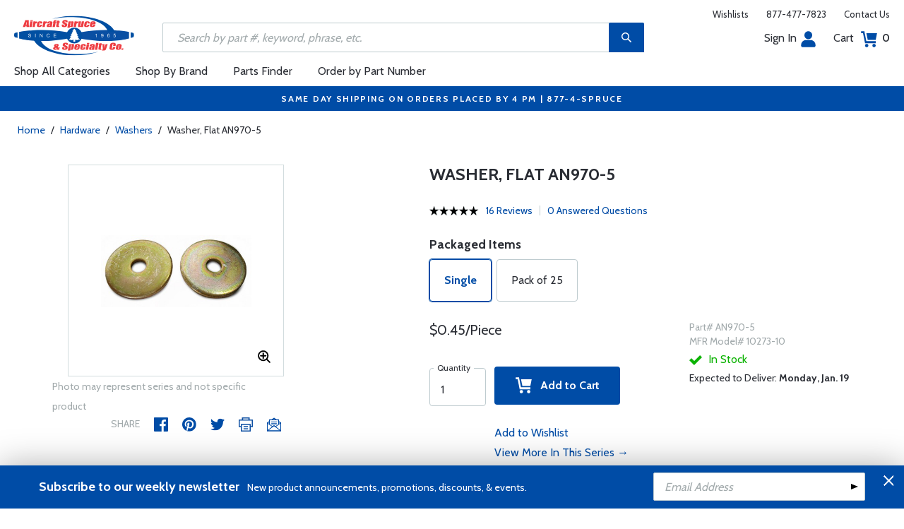

--- FILE ---
content_type: text/html
request_url: https://www.aircraftspruce.com/catalog/pnpages/AN970-5.php
body_size: 23538
content:
<!DOCTYPE html>
<html>
<head>
<meta http-equiv="Content-Type" content="text/html; charset=iso-8859-1" />
<meta http-equiv="X-UA-Compatible" content="IE=edge">
<meta name="viewport" content="width=device-width, initial-scale=1.0, maximum-scale=1.0, user-scalable=no" />
<meta name="format-detection" content="telephone=no" />
<title>Washer, Flat AN970-5 | Aircraft Spruce &reg;</title>
<meta name="description" content="Washer, Flat AN970-5 Used on wooden structures under both the head of the bolt and the nut to prevent crushing the surface." />
<meta name="keywords" content="AN970, Flat, Washers FENDER WASHER" />
<meta name="author" content="www.aircraftspruce.com" />
<meta name="language" content="en-us" />
<meta property="fb:admins" content="1580692780" />
<meta property="og:title" content="Washer, Flat AN970-5 | Aircraft Spruce &reg;" />
<meta property="og:description" content="Washer, Flat AN970-5 Used on wooden structures under both the head of the bolt and the nut to prevent crushing the surface."  />
<meta property="og:image" content="https://www.aircraftspruce.com/catalog/graphics/an970flatwasher.jpg" />
<meta property="og:url" content="https://www.aircraftspruce.com/catalog/hapages/an970flatwashers.php" />
<meta property="og:type" content="product" />
<meta property="og:site_name" content="Aircraft Spruce &reg;" />
<link rel="icon" href="/responsive/images/favicon.ico" type="image/x-icon" />
<link rel="apple-touch-icon" href="/responsive/images/apple-touch-icon.png" />
<link rel="canonical" href="https://www.aircraftspruce.com/catalog/pnpages/AN970-5.php">
<link rel='alternate' hreflang='en-us' href='https://www.aircraftspruce.com/catalog/pnpages/AN970-5.php' />
<link rel='alternate' hreflang='en-ca' href='https://www.aircraftspruce.ca/catalog/pnpages/AN970-5.php' />
<link rel='alternate' hreflang='en-au' href='https://www.aircraftspruce.com.au/catalog/pnpages/AN970-5.php' />
<link rel='alternate' hreflang='x-default' href='https://www.aircraftspruce.com/catalog/pnpages/AN970-5.php' />
<script nonce='6da19436ee77158af49f4196b751a12e'>
(function(w,d,s,l,i){w[l]=w[l]||[];w[l].push({'gtm.start':
new Date().getTime(),event:'gtm.js'});var f=d.getElementsByTagName(s)[0],
j=d.createElement(s),dl=l!='dataLayer'?'&l='+l:'';j.async=true;j.nonce='6da19436ee77158af49f4196b751a12e';j.src=
'https://www.googletagmanager.com/gtm.js?id='+i+dl;f.parentNode.insertBefore(j,f);
})(window,document,'script','dataLayer','GTM-KDJ6CQG');</script>
<script nonce='6da19436ee77158af49f4196b751a12e' type='text/plain' data-purposes='targeted_advertising' data-ketch-id='bing-tracking-event'>
(function(w,d,t,r,u){var f,n,i;w[u]=w[u]||[],f=function(){var o={ti:"5711809"};o.q=w[u],w[u]=new UET(o),w[u].push("pageLoad")},n=d.createElement(t),n.nonce='6da19436ee77158af49f4196b751a12e',n.src=r,n.async=1,n.onload=n.onreadystatechange=function(){var s=this.readyState;s&&s!=="loaded"&&s!=="complete"||(f(),n.onload=n.onreadystatechange=null)},i=d.getElementsByTagName(t)[0],i.parentNode.insertBefore(n,i)})(window,document,"script","//bat.bing.com/bat.js","uetq");</script>
<script nonce='6da19436ee77158af49f4196b751a12e' src='https://www.google.com/recaptcha/api.js'></script>
<!-- Include CSS files--> 
<link id='loadcdn' rel="stylesheet" type="text/css" href="https://cdn.aircraftspruce.com/responsive/css/mCustomScrollbar.min.css" />
<link rel="stylesheet" type="text/css" href="https://cdn.aircraftspruce.com/responsive/css/slick.min.css?ver=1.3" />
<link rel="stylesheet" type="text/css" href="https://cdn.aircraftspruce.com/responsive/css/style.min.css?ver=3.1" />
<link rel="stylesheet" type="text/css" href="https://cdn.aircraftspruce.com/responsive/css/media.min.css?ver=2.3" />
<link rel="stylesheet" type="text/css" href="https://cdn.aircraftspruce.com/responsive/css/jquery.fancybox.css" />
<link rel="stylesheet" type="text/css" href="https://cdn.aircraftspruce.com/responsive/css/responsive-tabs.css" />
<link rel="stylesheet" type="text/css" href="https://cdn.aircraftspruce.com/responsive/css/print.css?ver=1.4" />
<link rel="stylesheet" href="https://cdnjs.cloudflare.com/ajax/libs/font-awesome/4.7.0/css/font-awesome.min.css" />
<script nonce='6da19436ee77158af49f4196b751a12e' src='/responsive/js/jquery-3.5.1.min.js' integrity='sha256-9/aliU8dGd2tb6OSsuzixeV4y/faTqgFtohetphbbj0='></script>
<script nonce='6da19436ee77158af49f4196b751a12e' src='/responsive/js/slick.min.js' integrity='sha256-sVWri+CgqccjtyB+oJt8o85WMxE70GIZ3tZ37cFuO7c='></script>
<script nonce='6da19436ee77158af49f4196b751a12e' src='/responsive/js/mCustomScrollbar.concat.min.js' integrity='sha256-WrXxn5vUpN3PFCNfwWhO7+fPv7wz8KH85mGxPeQwkr4='></script>
<script nonce='6da19436ee77158af49f4196b751a12e' src='/responsive/js/custom-6.14.min.js' integrity='sha256-4b4JU868g1sABlW3W7QrMnZGP7+za1nGXhw5srcuf9E='></script>
<script nonce='6da19436ee77158af49f4196b751a12e' src='/responsive/js/home.min.js' integrity='sha256-OmiUOdPLGpErYTQkLqAhQzSD/Z58UZct8N8KVsIyu7g='></script>
<script nonce='6da19436ee77158af49f4196b751a12e' src='/responsive/js/jquery.fancybox.min.js?ver=1.0' integrity='sha256-cQR29/bNeMreRLyzY8aMsCkaRaRnwt4zr1PUiYY6bcw='></script>
<script nonce='6da19436ee77158af49f4196b751a12e' src='/responsive/js/responsive-tabs.min.js' integrity='sha256-ZDemFw/nyp3rQPQojRUxWKnBzZ+MYHJq7Epfp+zrTlU='></script>
<script nonce='6da19436ee77158af49f4196b751a12e' src='/responsive/js/jquery.sticky-kit-1.1.min.js' integrity='sha256-H4yQRHA1GQxwWIKC6T/2DsmXOl2h5cEvTbSe776lZ1I='></script>
<script nonce='6da19436ee77158af49f4196b751a12e' src='/js/jsencrypt.min.js' integrity='sha256-Ybyz3tSz5VWtPo/pHZK00bM82UEPFWAZZoFIiLm0AbQ='></script>
<script nonce='6da19436ee77158af49f4196b751a12e' src='/responsive/js/plugins-2.70.min.js' integrity='sha256-gIIfF/MT0aJYyZ1KYKHJOJK071K3gU/PmoEHuXsnGDc='></script>
<script nonce='6da19436ee77158af49f4196b751a12e'>
 (function(){ window.semaphore=window.semaphore||[], window.ketch=function(){ window.semaphore.push(arguments) }; })(); </script>
<script nonce='6da19436ee77158af49f4196b751a12e' src='https://global.ketchcdn.com/web/v3/config/aircraft_spruce/website_smart_tag/boot.js'></script>
<style>
/* Custom style override */
#lanyard_root * {font-family:'Cabin', sans-serif !important;}
.menu .smallSubmenu .submenu{min-height:1000px;min-width:1000px}
.dropdown-domain a.domain_choice:hover{color:#fff;background-color:#004ca6;}
.dropdown-domain a{color:black;padding:5px 16px;text-decoration:none;display:block;border:none;}
.domain_choice a{font-size:13px}
.dropdown-domain { display: none; position: fixed; background-color: #f9f9f9; min-width: 160px; box-shadow: 0px 8px 16px 0px rgba(0,0,0,0.2); z-index: 1000; }  
.clickdrop::after { top: 50%; right: -15px; border: solid transparent; content: " "; height: 0; width: 0; position: absolute; pointer-events: none; border-color: rgba(210, 9, 98, 0); border-top-color: #02699e; border-width: 5px; margin-top: -2px; z-index: 100; }
@media screen and (-ms-high-contrast: active), screen and (-ms-high-contrast: none) and  (min-width: 1024px) {  
.fancybox-image{width:auto;}
.hp-grid2x2 .box{flex:none;width:calc(98% - 50%);}
.topbar ul.headAccount li.myAccount a{width:140px;}
.topbar ul.headAccount li{width:auto;}
.headSearch{overflow:none;width:100%;}
.slick-list{height:300px;}
li:nth-child(1).parent > ul, li:nth-child(1).parent > ul ul{height:100px;}
.promoDesc img,.promoDesc .promoImg{position:relative;}
}
@media screen and ((-ms-high-contrast: none), (-ms-high-contrast: active)) and (min-width: 750px){
.hp-grid2x2 .box {flex-basis:none;width:100%}
.promoDesc img,.promoDesc .promoImg{position:relative;}
}
@media screen and (-ms-high-contrast: active), screen and (-ms-high-contrast: none) and  (min-width: 500px) {  
.hp-grid2x2 .box {display: flex;flex-basis: calc(45% - 20px);}
.ie-promoSlider{height:308px}
.promoDesc img,.promoDesc .promoImg{position:relative;}
.slick-slider,.slick-list{height:308px;}
.ie-promoSliderinner .slick-list{height:380px}
.hp-promoSlider{height:400px;}
}
@media screen and (max-width:1000px) {
.miniHead{min-height:60px;}
}
@media screen and ((-ms-high-contrast: none), (-ms-high-contrast: active)) and (min-width: 500px){
.headSearch, .headerFix .headSearch{width:30%}
.topbar ul.headAccount li{width:100px;}
.hp-grid2x2 .box {flex-basis:none;width:100%}
.slick-slider,.slick-list{height:320px;}
}
@media screen and (min-width:979px) {
.menu .submenu { display: none; opacity: 1; !important; }
.menu .submenu, .catlistitemhref, .section, .menu > ul > li.parent:hover > .submenu, .menu .submenu > li.parent:hover > .submenu, .menu .submenu > li.parent .submenu > li.parent:hover > .submenu { opacity: 1; pointer-events:auto; !important; }
}
</style>
<script nonce='6da19436ee77158af49f4196b751a12e' type='application/ld+json'>
{
"@context" : "https://schema.org",
"@type" : "WebSite",
"name" : "Aircraft Spruce &reg;",
"url" : "https://www.aircraftspruce.com/"
}
</script>
</head>
<body>
<!-- Google Tag Manager (noscript) -->
<noscript><iframe src="https://www.googletagmanager.com/ns.html?id=GTM-KDJ6CQG"
height="0" width="0" style="display:none;visibility:hidden"></iframe></noscript>
<!-- End Google Tag Manager (noscript) -->
<!--[if IE]><script nonce='6da19436ee77158af49f4196b751a12e' src='https://cdnjs.cloudflare.com/ajax/libs/html5shiv/3.7.3/html5shiv.min.js'></script>
<![endif]-->
<div class="page-wrapper">
<script nonce='6da19436ee77158af49f4196b751a12e' type='text/javascript' async='true' src='//128595612-prod.rfksrv.com/rfk/js/11270-128595612/init.js'></script>
<!-- Header Cart Modal section starts from here -->
<!-- Quick Shop Modal starts from here -->
<div id="quickShopModal" class="modal quickShop-modal">
<div class="modal-content">
<div class="modalTitle">Quick Shop</div>
<span class="close">&times;</span>
<div class="mCustomScrollbar">
<div class="prQuickShop" id='quickshop_contents'>
<div class="quickShopSlider" tpl-loop='images'>
<div class="item qsitem"><img src="" alt="Product Image" tpl-attr='src=img'></div>
</div>
<div class="prTitle"><a href="#" tpl-attr='href=url' tpl-html='title'></a></div>
<div class="prRating" tpl-html='rating'></div>
<div tpl-loop='dropdowns' tpl-hide='hasdropdown'>
<div class="customSelectbox" id='qsdd_' tpl-attr='id=element'>
<select tpl-loop='values'>
<option attr='' value='' tpl-attr='attr=attr,value=value' tpl-html='title'></option>
</select>
</div>
</div>
<div tpl-loop='attributes' tpl-hide='hasattributes'>
<div class="attributeBox">
<div class="attTitle" tpl-html='title'></div>
<div tpl-loop='values'><span class="attLabel qs-attr" attr='' value='' tpl-attr='attr=attr,value=value' tpl-html='title' tpl-class='checked'></span></div>
</div>
</div>
<div id='qs-part-detail'>
<div class="prPrice discount" tpl-html='pricetxt'></div>
<div style="font-size: 16px;" tpl-html='coretxt'></div>
<div class="prModel" tpl-html='pntxt'></div>
<div class='prQty'>
<form id='quickshop_form' stock-status='#qsStockStatus' stock-transit='#qsDelivery' stock-pn='#qs-pn;value' stock-qty='#qs-qty;value'>
<input type='hidden' id='qs-pn' name='p' value='' tpl-attr='value=pn'>
<fieldset tpl-hide='buymetal'>
<legend>Length</legend>
<input type='number' id='qs-length' min='1' max='1' step='any' tpl-attr='max=buymetal,type=type' addlength='1'>
</fieldset>
<fieldset>
<legend>Quantity</legend>
<input type="text" id='qs-qty' name="q" min="1" value="1" step="any">
</fieldset>
</form>
</div>
<div class="prStockStatus" id='qsStockStatus'></div>
<div class="prDelivery" id='qsDelivery'></div>
</div>
</div>
</div>
<button class="btn-secondory" id='quickshop_addtocart' qs-form='#quickshop_form' qs-cart='#yourCartModal'><img src="https://cdn.aircraftspruce.com/responsive/images/addcart-icon.svg" alt="Add to Cart Icon" width="23" height="23"> &nbsp; Add to cart</button>
</div>
</div>
<div id="yourCartModal" class="modal CartModal">
<div class="modal-content">
<div class="modalTitle">Your Cart</div>
<span class="close">&times;</span>
<div class="mCustomScrollbar">
<div id='quickcart_contents'>
<div id='quickcart_errors'></div>
<div class="cartItem" tpl-loop='items'>
<ul class="cmn-list">
<li class='qcLineItem'><div class="prCartImg">
<a href="#" class="cartImg" tpl-attr='href=url'><img src="" alt="Product Image" tpl-attr='src=img'></a></div>
<div class="prCartDesc" tpl-class='test'>
<div class="prTitle"><a href="#" tpl-attr='href=url' tpl-html='desc'></a> </div>
<div class="prModel" tpl-html='pntext'></div>
<div class="prQty"><form>
<fieldset>
<legend>Quantity</legend>
<input type="number" name="q" min="1" value="" step="any" class='quickQty' pn='' tpl-attr='value=qty,pn=pn,type=type'>
</fieldset>
</form>
<a class='quickDelete close2' pn='' tpl-attr='pn=pn' style="cursor:pointer; font-size: 12px;margin-top: -2px;">Delete</a>
</div>
<div class="prPrice"> <strong tpl-html='pricetext'></strong> </div>
</div>
</li> 
</ul>
</div>
</div>
</div>
<div class="cartTotal">
<div class="f-left"><strong>Total (USD)</strong></div>
<div class="f-right"><strong id='quickcart_total'></strong></div>
</div>
<button id='quickcartcheckout' class="btn-secondory" xnclick="window.location='/neworderform.php';"><img src="https://cdn.aircraftspruce.com/responsive/images/checkoutlock.svg" alt="Checkout Icon" width="16" height="22"> &nbsp; CHECKOUT</button>
</div>
</div>
<!-- Add Options Modal of Promobox starts from here -->
<div id="AddOptionsModal" class="modal addOptionmodal" opt-content='#opt-content' opt-next='#opt-next' opt-class='.optioncheckbox' opt-qc='#yourCartModal'>
<div class="modal-content">
<div class="modalTitle">Add Options</div>
<span class="close">&times;</span>
<div class="mCustomScrollbar">
<div class="prAddOptions" id='opt-content'>
<p>Please check the boxes for the options that you would like to add. Leave all boxes unchecked for unit only.</p>
<div tpl-loop='options'>
<div class="custom-checkbox">
<input id="" type="checkbox" tpl-attr='id=id,pn=pn' pn='' class='optioncheckbox'>
<label for="" tpl-attr='for=id'>
<span class="optionLabel"><strong tpl-html='desc'></strong> <span class="f-right" tpl-html='pricetxt'></span></span>
<span class="partSKU" tpl-html='pntxt'></span>
</label>
</div>
</div>
</div>
</div>
<button class="btn-secondory" id='opt-next'>Next</button>
</div>
</div>
<!-- Header section starts from here -->
<div id="header-standard">
<header>
<div class="miniHead" >
<div class="nav-brand">
<a href="/" class="logo" id='navbrandlogo'><img src="https://cdn.aircraftspruce.com/responsive/images/nav-logo.svg" alt="Logo" /></a>
<button class="trigger" id="btnmMainMenu"> <i></i> <i></i> <i></i> </button>
</div>
<div class="print-info">
1-877-4-SPRUCE | info@aircraftspruce.com<br>
<b>Aircraft Spruce & Specialty Co.</b><br></div>
<div class="topbar" >
<ul class="headConnect">
<li><div class='switch_site' style='margin-top:-7px;font-size:12px;'></div></li><li><a href="/wishlist.php">Wishlists</a></li>
<li><a href="tel:1-877-477-7823">877-477-7823</a></li>
<li><a href="/contactus.php">Contact Us</a></li>
</ul>
</div>
<div class="topbar belowbar">
<ul class="headAccount">
<li class="myAccount"><a href="/account.html">Sign In<img src="https://cdn.aircraftspruce.com/responsive/images/nav-account.svg?ver=1" class="imgRight" height="23" alt="Account Icon" /></a></li>
<li><a href="/neworderform.php">Cart <img src="https://cdn.aircraftspruce.com/responsive/images/nav-cart.svg?ver=1" class="imgRight" height="23" alt="Cart Icon" /> <span class="cartValue">0</span></a></li>
</ul>
</div>
<div class="headSearch headSearchShow" >
<a class="search-btn mob-view">&nbsp;</a>
<form action="/search/search.php" method="post"  id='search_form' style="display:block;" >
<input type="text" placeholder="Search by part #, keyword, phrase, etc." id='search_text' data-rfkid='rfkid_6' name='s' value=''>
<a class="search-btn web-view" id='search-btn'>&nbsp;</a>
</form>
</div>
<div id='menu-main' class="menu">
<ul id="ulMainMenu" class="main-menu menu-hidden">
<li class="parent">
<a href="#">Shop All Categories</a>
<ul class="submenu menu-hidden">
<li class="back"><a href="#"><span>Back</span>All Categories</a></li>
<li class='parent section' sec='ap' tpl='#sec-tpl-ap'><a style='cursor:pointer;'>Airframe Parts</a>
<ul class='submenu menu-hidden nohover'>
<li class='back'><a href='#'><span>Back</span>Airframe Parts</a></li>
<li class='tplsec' id='sec-tpl-ap'>
<ul style='background:white;margin-left:20px;' tpl-class='colcls' tpl-loop='cats'>
<li><a href='#' class='catlistitemhref' tpl-attr='href=url' tpl-html='title'></a></li>
</ul>
<div class='promoImg'>
<a href='/categories/aircraft_parts/ap/menus/ha/fast_skybolt.html'>
<img style='background-image:url("https://cdn.aircraftspruce.com/responsive/images/ap_skybolt.jpg")' class='divImg' width='240' height='470' src='/responsive/images/0.gif'>
<span class='caption'><span class='promoTitle'>Skybolt<br>Fasteners</span><span>Shop Now</span></span>  
</a>
</div>
</li>
</ul>
</li>
<li class='parent section' sec='av' tpl='#sec-tpl-av'><a style='cursor:pointer;'>Avionics</a>
<ul class='submenu menu-hidden nohover'>
<li class='back'><a href='#'><span>Back</span>Avionics</a></li>
<li class='tplsec' id='sec-tpl-av'>
<ul style='background:white;margin-left:20px;' tpl-class='colcls' tpl-loop='cats'>
<li><a href='#' class='catlistitemhref' tpl-attr='href=url' tpl-html='title'></a></li>
</ul>
<div class='promoImg'>
<a href='/categories/avionics_instruments/av/menus/av/radios_vertex.html'>
<img style='background-image:url("https://cdn.aircraftspruce.com/responsive/images/cat_yaesu.jpg")' class='divImg' width='240' height='470' src='/responsive/images/0.gif'>
<span class='caption'><span class='promoTitle'>Yaesu / Vertex Radios</span><span>Shop Now</span></span>  
</a>
</div>
</li>
</ul>
</li>
<li class='parent section' sec='bv' tpl='#sec-tpl-bv'><a style='cursor:pointer;'>Books & Videos</a>
<ul class='submenu menu-hidden nohover'>
<li class='back'><a href='#'><span>Back</span>Books & Videos</a></li>
<li class='tplsec' id='sec-tpl-bv'>
<ul style='background:white;margin-left:20px;' tpl-class='colcls' tpl-loop='cats'>
<li><a href='#' class='catlistitemhref' tpl-attr='href=url' tpl-html='title'></a></li>
</ul>
<div class='promoImg'>
<a href='/catalog/bvpages/everythingexplained.php'>
<img style='background-image:url("https://cdn.aircraftspruce.com/responsive/images/cat_everythingexplained.jpg")' class='divImg' width='240' height='470' src='/responsive/images/0.gif'>
<span class='caption'><span class='promoTitle'>Everything Explained For The Professional Pilot</span><span>Shop Now</span></span>  
</a>
</div>
</li>
</ul>
</li>
<li class='parent section' sec='cm' tpl='#sec-tpl-cm'><a style='cursor:pointer;'>Composite Materials</a>
<ul class='submenu menu-hidden nohover'>
<li class='back'><a href='#'><span>Back</span>Composite Materials</a></li>
<li class='tplsec' id='sec-tpl-cm'>
<ul style='background:white;margin-left:20px;' tpl-class='colcls' tpl-loop='cats'>
<li><a href='#' class='catlistitemhref' tpl-attr='href=url' tpl-html='title'></a></li>
</ul>
<div class='promoImg'>
<a href='/menus/cs/3m.html'>
<img style='background-image:url("https://cdn.aircraftspruce.com/responsive/images/cm_metal.jpg")' class='divImg' width='240' height='470' src='/responsive/images/0.gif'>
<span class='caption'><span class='promoTitle'>3M Aviation Products</span><span>Shop Now</span></span>  
</a>
</div>
</li>
</ul>
</li>
<li class='parent section' sec='cs' tpl='#sec-tpl-cs'><a style='cursor:pointer;'>Covering Supplies</a>
<ul class='submenu menu-hidden nohover'>
<li class='back'><a href='#'><span>Back</span>Covering Supplies</a></li>
<li class='tplsec' id='sec-tpl-cs'>
<ul style='background:white;margin-left:20px;' tpl-class='colcls' tpl-loop='cats'>
<li><a href='#' class='catlistitemhref' tpl-attr='href=url' tpl-html='title'></a></li>
</ul>
<div class='promoImg'>
<a href='/menus/st/manu_superflite.html'>
<img style='background-image:url("https://cdn.aircraftspruce.com/responsive/images/cat_superflite.jpg")' class='divImg' width='240' height='470' src='/responsive/images/0.gif'>
<span class='caption'><span class='promoTitle'>Superflite</span><span>Shop Now</span></span>  
</a>
</div>
</li>
</ul>
</li>
<li class='parent section' sec='el' tpl='#sec-tpl-el'><a style='cursor:pointer;'>Electrical</a>
<ul class='submenu menu-hidden nohover'>
<li class='back'><a href='#'><span>Back</span>Electrical</a></li>
<li class='tplsec' id='sec-tpl-el'>
<ul style='background:white;margin-left:20px;' tpl-class='colcls' tpl-loop='cats'>
<li><a href='#' class='catlistitemhref' tpl-attr='href=url' tpl-html='title'></a></li>
</ul>
<div class='promoImg'>
<a href='/search/search.php?s=aeroleds'>
<img style='background-image:url("https://cdn.aircraftspruce.com/responsive/images/el_aeroLEDs.jpg")' class='divImg' width='240' height='470' src='/responsive/images/0.gif'>
<span class='caption'><span class='promoTitle'>AeroLEDs<br> Aviation LED Lighting</span><span>Shop Now</span></span>  
</a>
</div>
</li>
</ul>
</li>
<li class='parent section' sec='ep' tpl='#sec-tpl-ep'><a style='cursor:pointer;'>Engine Parts</a>
<ul class='submenu menu-hidden nohover'>
<li class='back'><a href='#'><span>Back</span>Engine Parts</a></li>
<li class='tplsec' id='sec-tpl-ep'>
<ul style='background:white;margin-left:20px;' tpl-class='colcls' tpl-loop='cats'>
<li><a href='#' class='catlistitemhref' tpl-attr='href=url' tpl-html='title'></a></li>
</ul>
<div class='promoImg'>
<a href='/menus/st/manu_tempest.html'>
<img style='background-image:url("https://cdn.aircraftspruce.com/responsive/images/cat_tempest.jpg")' class='divImg' width='240' height='470' src='/responsive/images/0.gif'>
<span class='caption'><span class='promoTitle'>Tempest Oil Filters</span><span>Shop Now</span></span>  
</a>
</div>
</li>
</ul>
</li>
<li class='parent section' sec='ha' tpl='#sec-tpl-ha'><a style='cursor:pointer;'>Hardware</a>
<ul class='submenu menu-hidden nohover'>
<li class='back'><a href='#'><span>Back</span>Hardware</a></li>
<li class='tplsec' id='sec-tpl-ha'>
<ul style='background:white;margin-left:20px;' tpl-class='colcls' tpl-loop='cats'>
<li><a href='#' class='catlistitemhref' tpl-attr='href=url' tpl-html='title'></a></li>
</ul>
<div class='promoImg'>
<a href='/menus/ha/index.html'>
<img style='background-image:url("https://cdn.aircraftspruce.com/responsive/images/ha_hardwares.jpg")' class='divImg' width='240' height='470' src='/responsive/images/0.gif'>
<span class='caption'><span class='promoTitle'>Hardware</span><span>Shop Now</span></span>  
</a>
</div>
</li>
</ul>
</li>
<li class='parent section' sec='in' tpl='#sec-tpl-in'><a style='cursor:pointer;'>Instruments</a>
<ul class='submenu menu-hidden nohover'>
<li class='back'><a href='#'><span>Back</span>Instruments</a></li>
<li class='tplsec' id='sec-tpl-in'>
<ul style='background:white;margin-left:20px;' tpl-class='colcls' tpl-loop='cats'>
<li><a href='#' class='catlistitemhref' tpl-attr='href=url' tpl-html='title'></a></li>
</ul>
<div class='promoImg'>
<a href='/catalog/inpages/rca2610.php'>
<img style='background-image:url("https://cdn.aircraftspruce.com/responsive/images/cat_rcallen.jpg")' class='divImg' width='240' height='470' src='/responsive/images/0.gif'>
<span class='caption'><span class='promoTitle'>RC Allen<br>  RCA2610 Digital Attitude</span><span>Shop Now</span></span>  
</a>
</div>
</li>
</ul>
</li>
<li class='parent section' sec='kits' tpl='#sec-tpl-kits'><a style='cursor:pointer;'>Kits & Plans</a>
<ul class='submenu menu-hidden nohover'>
<li class='back'><a href='#'><span>Back</span>Kits & Plans</a></li>
<li class='tplsec' id='sec-tpl-kits'>
<ul style='background:white;margin-left:20px;' tpl-class='colcls' tpl-loop='cats'>
<li><a href='#' class='catlistitemhref' tpl-attr='href=url' tpl-html='title'></a></li>
</ul>
<div class='promoImg'>
<a href='/menus/st/manu_superflite.html'>
<img style='background-image:url("https://cdn.aircraftspruce.com/responsive/images/cat_superflite.jpg")' class='divImg' width='240' height='470' src='/responsive/images/0.gif'>
<span class='caption'><span class='promoTitle'>Superflite</span><span>Shop Now</span></span>  
</a>
</div>
</li>
</ul>
</li>
<li class='parent section' sec='lg' tpl='#sec-tpl-lg'><a style='cursor:pointer;'>Landing Gear</a>
<ul class='submenu menu-hidden nohover'>
<li class='back'><a href='#'><span>Back</span>Landing Gear</a></li>
<li class='tplsec' id='sec-tpl-lg'>
<ul style='background:white;margin-left:20px;' tpl-class='colcls' tpl-loop='cats'>
<li><a href='#' class='catlistitemhref' tpl-attr='href=url' tpl-html='title'></a></li>
</ul>
<div class='promoImg'>
<a href='/categories/aircraft_parts/ap/menus/lg/brakediscs_rapco.html'>
<img style='background-image:url("https://cdn.aircraftspruce.com/responsive/images/cat_rapco.jpg")' class='divImg' width='240' height='470' src='/responsive/images/0.gif'>
<span class='caption'><span class='promoTitle'>Rapco <br>Discs & Lining</span><span>Shop Now</span></span>  
</a>
</div>
</li>
</ul>
</li>
<li class='parent section' sec='me' tpl='#sec-tpl-me'><a style='cursor:pointer;'>Metals and Plastics</a>
<ul class='submenu menu-hidden nohover'>
<li class='back'><a href='#'><span>Back</span>Metals and Plastics</a></li>
<li class='tplsec' id='sec-tpl-me'>
<ul style='background:white;margin-left:20px;' tpl-class='colcls' tpl-loop='cats'>
<li><a href='#' class='catlistitemhref' tpl-attr='href=url' tpl-html='title'></a></li>
</ul>
<div class='promoImg'>
<a href='/menus/me/index.html'>
<img style='background-image:url("https://cdn.aircraftspruce.com/responsive/images/mp_metal.jpg")' class='divImg' width='240' height='470' src='/responsive/images/0.gif'>
<span class='caption'><span class='promoTitle'>Metal & Plastic Products</span><span>Shop Now</span></span>  
</a>
</div>
</li>
</ul>
</li>
<li class='parent section' sec='ps' tpl='#sec-tpl-ps'><a style='cursor:pointer;'>Pilot Supplies</a>
<ul class='submenu menu-hidden nohover'>
<li class='back'><a href='#'><span>Back</span>Pilot Supplies</a></li>
<li class='tplsec' id='sec-tpl-ps'>
<ul style='background:white;margin-left:20px;' tpl-class='colcls' tpl-loop='cats'>
<li><a href='#' class='catlistitemhref' tpl-attr='href=url' tpl-html='title'></a></li>
</ul>
<div class='promoImg'>
<a href='/catalog/avpages/davidclark_11-17247.php'>
<img style='background-image:url("https://cdn.aircraftspruce.com/responsive/images/ps_davidclarkX.jpg")' class='divImg' width='240' height='470' src='/responsive/images/0.gif'>
<span class='caption'><span class='promoTitle'>David Clark PRO-X2 Headset</span><span>Shop Now</span></span>  
</a>
</div>
</li>
</ul>
</li>
<li class='parent section' sec='to' tpl='#sec-tpl-to'><a style='cursor:pointer;'>Tools</a>
<ul class='submenu menu-hidden nohover'>
<li class='back'><a href='#'><span>Back</span>Tools</a></li>
<li class='tplsec' id='sec-tpl-to'>
<ul style='background:white;margin-left:20px;' tpl-class='colcls' tpl-loop='cats'>
<li><a href='#' class='catlistitemhref' tpl-attr='href=url' tpl-html='title'></a></li>
</ul>
<div class='promoImg'>
<a href='/categories/pilot_supplies/ps/menus/ps/leathermantools.html'>
<img style='background-image:url("https://cdn.aircraftspruce.com/responsive/images/cat_leatherman.jpg")' class='divImg' width='240' height='470' src='/responsive/images/0.gif'>
<span class='caption'><span class='promoTitle'>Leatherman Multi-Tools</span><span>Shop Now</span></span>  
</a>
</div>
</li>
</ul>
</li>
<li class='parent section' sec='wp' tpl='#sec-tpl-wp'><a style='cursor:pointer;'>Wood Products</a>
<ul class='submenu menu-hidden nohover'>
<li class='back'><a href='#'><span>Back</span>Wood Products</a></li>
<li class='tplsec' id='sec-tpl-wp'>
<ul style='background:white;margin-left:20px;' tpl-class='colcls' tpl-loop='cats'>
<li><a href='#' class='catlistitemhref' tpl-attr='href=url' tpl-html='title'></a></li>
</ul>
<div class='promoImg'>
<a href='/categories/building_materials/bm/menus/wp/index.html'>
<img style='background-image:url("https://cdn.aircraftspruce.com/responsive/images/wp_wood.jpg")' class='divImg' width='240' height='470' src='/responsive/images/0.gif'>
<span class='caption'><span class='promoTitle'>Wood Products</span><span>Shop Now</span></span>  
</a>
</div>
</li>
</ul>
</li>
<li class='parent section' sec='st' tpl='#sec-tpl-st'><a style='cursor:pointer;'>Shopping Tools</a>
<ul class='submenu menu-hidden nohover'>
<li class='back'><a href='#'><span>Back</span>Shopping Tools</a></li>
<li class='tplsec' id='sec-tpl-st'>
<ul style='background:white;margin-left:20px;' tpl-class='colcls' tpl-loop='cats'>
<li><a href='#' class='catlistitemhref' tpl-attr='href=url' tpl-html='title'></a></li>
</ul>
<div class='promoImg'>
<a href='/catalog/pspages/giftcards.php'>
<img style='background-image:url("https://cdn.aircraftspruce.com/responsive/images/cat_giftcard.jpg")' class='divImg' width='240' height='470' src='/responsive/images/0.gif'>
<span class='caption'><span class='promoTitle'>Aircraft Spruce Gift Card</span><span>Shop Now</span></span>  
</a>
</div>
</li>
</ul>
</li>
</ul>
</li>
<li><a href="/menus/st/manu.html">Shop By Brand</a></li><li class="parent smallSubmenu">
<a style='cursor:pointer;' id='head_pf'>Parts Finder</a>
<ul class="submenu menu-hidden nohover">
<li class="back"><a style='cursor:pointer;'><span>Back</span>Parts Finder</a></li>
<li>
<div class="navForm partForm">
<form action="/search/parts_finder.php" method="post" id='head_pf_form' style="height: 225px;">
<div class="form-group">
<label for="PartName">I'm looking for</label>
<div class="customSelectbox" id="head_pf_type">
<select>
<option value="">Part Name</option>
</select>
</div>
</div>
<div class="form-group">
<label for="PartMake">for a&nbsp;</label>
<div class="customSelectbox" id="head_pf_make">
<select>
<option value="">Make</option>
</select>
</div>
</div>
<div class="form-group">
<label for="PartModel">&nbsp;</label>
<div class="customSelectbox" id="head_pf_model">
<select>
<option value="">Model</option>
</select>
</div>
</div>
<div class="form-group">
<label for="">&nbsp;</label>
<input type="submit" value="Find Parts" class="btn-primary">
</div>
</form>
</div>
</li>
</ul>
</li>
<li class="parent smallSubmenu">
<a href="/neworderform2.php" >Order by Part Number</a>
<ul class="submenu menu-hidden nohover">
<li class="back"><a href="#"><span>Back</span>Order by Part Number</a></li>
<li>
<div class="navForm orderForm">
<form action="/neworderform.php" method="post" style="height: 290px;" id="orderbypartnumber">
<input type="hidden" name="cmd" value="additems">
 
<div class='form-group'>
<input type='text'  name='p[]' placeholder='Part#' required>
<input type='number' name='q[]' min='1' value='1' step='any'>
</div>
 
<div class='form-group'>
<input type='text'  name='p[]' placeholder='Part#'>
<input type='number' name='q[]' min='1' value='1' step='any'>
</div>
 
<div class='form-group'>
<input type='text'  name='p[]' placeholder='Part#'>
<input type='number' name='q[]' min='1' value='1' step='any'>
</div>
 
<div class='form-group'>
<input type='text'  name='p[]' placeholder='Part#'>
<input type='number' name='q[]' min='1' value='1' step='any'>
</div>
<input type="submit" value="Add to Cart" class="btn-primary">
<span class="addPNs"> To add more PNs, please <a href="/neworderform2.php" style="text-decoration:underline;" id="addPNs">click here</a></span><br>
</form>
</div>
</li>
</ul>
</li>
<div class="mLogin mob-view">
<li class="myAccount"><a href="/contactus.php">  <img src="https://cdn.aircraftspruce.com/responsive/images/as_contactus.svg?ver=1" class="imgRight" height="23" alt="Account Icon" />Contact Us</a></li>
<li class="myAccount"><a href="tel:877-477-7823" id="_call-btn"><img src="https://cdn.aircraftspruce.com/responsive/images/as_callus.svg?ver=1" class="imgRight" height="23" alt="Account Icon" />Call Us</a></li>
<li class="myAccount  "><a href="/account.html"><img src="https://cdn.aircraftspruce.com/responsive/images/as_myaccount.svg?ver=1" class="imgRight" height="23" alt="Account Icon" /> Sign In</a></li>
</div>
</ul>
</div>
</div>
<style>
.addPNs{font-size:14px;float:left;width:100%;color:#A2AAAC;padding:5px 0px;}
</style>
<div class="topNotificarion"> SAME DAY SHIPPING ON ORDERS PLACED BY 4 PM | 877-4-SPRUCE </div>
</header>
</div>
<style>
.buttons .next{transform: rotate(-45deg);-webkit-transform: rotate(-45deg);float:right;cursor:pointer;border: solid #fff;border-width: 0 4px 4px 0;display: inline-block;padding: 9px;margin:10px;}
.buttons .previous{transform: rotate(135deg);-webkit-transform: rotate(135deg);float:left;cursor:pointer;border: solid #fff;border-width: 0 4px 4px 0;display: inline-block;padding: 9px;margin:10px;}
.buttons{width:95%;position:relative;}
.prThumbSlider .slick-arrow{top:50%;}
.bx-loading{display:none;}
.bx-viewport{width:660px;}
.bx-wrapper{width:610px}
.sliderwrapper{margin:auto;max-width:610px;}
#bx-pager li{display:inline;float:left;margin-right:0px;}
#bx-pager {overflow:hidden;}
.Quedisclaim{font-size:14px;margin-top: 15px;}
.review_button{bottom:0px !important;right:0px !important; display:block;position: relative !important;}
.qa-btn2{display:block; cursor:pointer; width:100px; position:relative; top:0;bottom:0;right:0;text-align:center;z-index:100;background-color:#004ca6;border-top-right-radius:2px;border-top-left-radius:2px;text-decoration:none;color:#fff;height:28px;}
.cverified{font-size:14px;font-weight:bold}
.cverified img{margin:5px 5px 0px 10px}
.cverified h5{width:100%;padding:auto;}
.cverified p{font-size:14px;}
@media screen and (max-width:979px) {
.prSliderMain .item img{max-height:auto}
#prop65 {max-width:80px !important;}
#prop65table {width:100px}
}
@media screen and (min-width:900px) {
.prSliderMain .item img{max-height:auto}
}
@media screen and (max-width:767px) {
.fancybox-slide{padding:0px;}
#prOverview table{ width:100%;height:auto;}
#prOverview table img{ max-width:100%;height:auto}
#bx-pager{margin:0;}
}
@media (max-width:979px) and (min-width:767px) {
.divJumpTO{display:none;}
.prSliderMain .item img{max-height:auto}
}

.singlePRDesc.prDescTable .cmnTbale th,.singlePRDesc.prDescTable .cmnTbale td{text-align:center;vertical-align: middle;}
.singlePRDesc .cmnTbale tbody tr td > b{float:none;}
.singlePRDesc .cmnTbale td img{clear:both;max-width:100px;}
@media screen and (max-width:1170px) {
.singlePRDesc .prSubtotal {float: right;margin: 20px -95px 0px 0px;width: 178px;border-radius: 4px;display: block; font-size: 20px;font-weight: 700;line-height: 28px;color: #000000;}
.singlePRDesc .prAction .btn-secondory2 {margin: 20px;}
}
@media screen and (max-width:750px) {
.singlePRDesc .prAction .wishlistLink {text-align: left;float: left;width: 30%;margin-top: -30px;padding-top: 0px;margin-left: 32px !important;}
}
@media screen and (max-width:767px) {
.singlePRDesc.prDescTable .cmnTbale td:nth-child(1):before {
line-height:15px;
content: 'Dash No.';
}
.singlePRDesc.prDescTable .cmnTbale td:nth-child(2):before {
line-height:15px;
content: 'Bolt Size';
}
.singlePRDesc.prDescTable .cmnTbale td:nth-child(3):before {
line-height:15px;
content: 'O.D. (in.)';
}
.singlePRDesc.prDescTable .cmnTbale td:nth-child(4):before {
line-height:15px;
content: 'I.D. (in.)';
}
.singlePRDesc.prDescTable .cmnTbale td:nth-child(5):before {
line-height:15px;
content: 'Thickness (in.)';
}
.singlePRDesc.prDescTable .cmnTbale td:nth-child(6):before {
line-height:15px;
content: 'Description';
}
.singlePRDesc.prDescTable .cmnTbale td:nth-child(7):before {
line-height:15px;
content: 'Price Per 100';
}
}
@media only screen and (max-width:599px){
.singlePRDesc .cmnTbale tbody tr td > b{padding:0px;}
.singlePRDesc .cmnTbale tbody tr td > b{width:100%;text-align:right}
.singlePRDesc.prDescTable .cmnTbale td .prQty{float:initial}
.singlePRDesc.prDescTable .cmnTbale th, .singlePRDesc.prDescTable .cmnTbale td{text-align:right;}
}
</style>

<script nonce='6da19436ee77158af49f4196b751a12e' type='application/ld+json'>{"@context":"http:\/\/schema.org","@type":"BreadcrumbList","itemListElement":[{"@type":"ListItem","position":0,"item":{"@id":"https:\/\/www.aircraftspruce.com\/","name":"Aircraft Spruce"}},{"@type":"ListItem","position":1,"item":{"@id":"https:\/\/www.aircraftspruce.com\/menus\/ha\/index.html","name":"Hardware"}},{"@type":"ListItem","position":2,"item":{"@id":"https:\/\/www.aircraftspruce.com\/menus\/ha\/washers.html","name":"Washers"}}]}</script>
<script nonce='6da19436ee77158af49f4196b751a12e' type='application/ld+json'>{"@context":"http:\/\/schema.org","@type":"Product","name":"Washer, Flat AN970-5","image":["https:\/\/www.aircraftspruce.com\/catalog\/graphics\/an970flatwasher.jpg"],"description":" Manufactured of carbon steel, cadmium plated per QQ-P-416C, Type II, Class 2. They provide a greater bearing area than AN960 washers. Used on wooden structures under both the head of the bolt and the nut to prevent crushing the surface. ","mpn":"10273-10","sku":"AN970-5","offers":{"@type":"Offer","price":"0.45","priceCurrency":"USD","availability":"http:\/\/schema.org\/InStock","seller":{"@type":"Organization","name":"Aircraft Spruce"}},"aggregateRating":{"@type":"AggregateRating","worstRating":"0","bestRating":"5","ratingCount":"16","ratingValue":"5"},"reviews":[{"@type":"Review","description":"Um, yeah. Its flat and round with a hole in the middle.","author":{"@type":"Thing","name":"L&t A"},"reviewRating":{"@type":"Rating","worstRating":"0","ratingValue":"5","bestRating":"5"}},{"@type":"Review","description":"Good product","author":{"@type":"Thing","name":"Jean R"},"reviewRating":{"@type":"Rating","worstRating":"0","ratingValue":"5","bestRating":"5"}},{"@type":"Review","description":"&eth;\u009f\u0091\u008d&eth;\u009f\u008f&frac14;","author":{"@type":"Thing","name":"Hoffners A"},"reviewRating":{"@type":"Rating","worstRating":"0","ratingValue":"5","bestRating":"5"}},{"@type":"Review","description":"5star","author":{"@type":"Thing","name":"Ms A"},"reviewRating":{"@type":"Rating","worstRating":"0","ratingValue":"5","bestRating":"5"}},{"@type":"Review","description":"Great quality, great fit","author":{"@type":"Thing","name":"Richard S"},"reviewRating":{"@type":"Rating","worstRating":"0","ratingValue":"5","bestRating":"5"}},{"@type":"Review","description":"Perfect as usual!","author":{"@type":"Thing","name":"Steve C"},"reviewRating":{"@type":"Rating","worstRating":"0","ratingValue":"5","bestRating":"5"}},{"@type":"Review","description":"Exactly what I ordered","author":{"@type":"Thing","name":"Rick C"},"reviewRating":{"@type":"Rating","worstRating":"0","ratingValue":"5","bestRating":"5"}},{"@type":"Review","description":"Spec quality. Excellent nonbulk price. ","author":{"@type":"Thing","name":"J. S"},"reviewRating":{"@type":"Rating","worstRating":"0","ratingValue":"5","bestRating":"5"}},{"@type":"Review","description":"Top notch quality. Made to spec.","author":{"@type":"Thing","name":"Swaid "},"reviewRating":{"@type":"Rating","worstRating":"0","ratingValue":"5","bestRating":"5"}},{"@type":"Review","description":" ","author":{"@type":"Thing","name":"Stephen S"},"reviewRating":{"@type":"Rating","worstRating":"0","ratingValue":"5","bestRating":"5"}},{"@type":"Review","description":"No issues exactly what I wanted","author":{"@type":"Thing","name":"Bennie V"},"reviewRating":{"@type":"Rating","worstRating":"0","ratingValue":"5","bestRating":"5"}},{"@type":"Review","description":"The washer did as a washer does. It washered","author":{"@type":"Thing","name":"Adam "},"reviewRating":{"@type":"Rating","worstRating":"0","ratingValue":"5","bestRating":"5"}},{"@type":"Review","description":" ","author":{"@type":"Thing","name":"Steve "},"reviewRating":{"@type":"Rating","worstRating":"0","ratingValue":"5","bestRating":"5"}},{"@type":"Review","description":"Identical to OEM part called for in 46 (Cessna) parts manual. The quality we have come to expect from Spruce!","author":{"@type":"Thing","name":"Mac "},"reviewRating":{"@type":"Rating","worstRating":"0","ratingValue":"5","bestRating":"5"}},{"@type":"Review","description":" ","author":{"@type":"Thing","name":"Steve "},"reviewRating":{"@type":"Rating","worstRating":"0","ratingValue":"5","bestRating":"5"}},{"@type":"Review","description":" ","author":{"@type":"Thing","name":"Yvon "},"reviewRating":{"@type":"Rating","worstRating":"0","ratingValue":"5","bestRating":"5"}}]}</script><script nonce='6da19436ee77158af49f4196b751a12e' type='application/ld+json'>{"@context":"http:\/\/schema.org","@type":"Product","name":"Washer, Flat AN970-5 (Pack Of 25)","description":"Used on wooden structures under both the head of the bolt and the nut to prevent crushing the surface.","mpn":"10273-25","sku":"AN970-5-25","offers":{"@type":"Offer","price":"10.7","priceCurrency":"USD","availability":"http:\/\/schema.org\/InStock","seller":{"@type":"Organization","name":"Aircraft Spruce"}},"aggregateRating":{"@type":"AggregateRating","worstRating":"0","bestRating":"5","ratingCount":"16","ratingValue":"5"}}</script>
<script nonce='6da19436ee77158af49f4196b751a12e'>

if (window.dataLayer) dataLayer.push({
'event' : 'productDetailImpression',
'price' : '0.45',
'ecommerce': {
'detail': {
'products': [{
'name': 'Washer, Flat AN970-5',         // Name or ID is required.
'id': 'AN970-5',
'price': '0.45',
'brand': '',
'category': 'ha'
}]
}
}
});
</script>
<script nonce='6da19436ee77158af49f4196b751a12e'>
var products = {"AN970-5":["AN970-5","Washer, Flat AN970-5",0.45,"0"," "," ","H72","0.024","10273-10","","0","","863","1203","28 Feb 2026","30 Mar 2026","","0.15","432","22 Jan 2026","0.77",null,null,null,null,null,null,"Piece","0","2545","Part# AN970-5<br>MFR Model# 10273-10","","$0.45\/Piece","",null,null,null],"AN970-5-25":["AN970-5-25","Washer, Flat AN970-5 (Pack Of 25)",10.7,"0","N","N","HA4","0.6","10273-25",null,"0",null,"34","48","","",null,"0.15","17","22 Jan 2026","18.5",null,null,null,null,null,null,"Pack","0","100","Part# AN970-5-25<br>MFR Model# 10273-25","","$10.70\/Pack","",null,null,null]};
var stock = {"AN970-5":{"special":"0","cofc":"Y","8130":"N","cancellable":null,"10":{"avail":863,"due":"28 Feb 2026","price":"0.45","ship":{"time":1768593007,"text":"Friday, Jan. 16"},"mail":{"time":1768852207,"text":"Monday, Jan. 19"},"dueship":{"time":1772438400,"text":"Monday, Mar. 2"},"deliver":{"time":1768852207,"text":"Monday, Jan. 19"},"duedeliver":{"time":1772524800,"text":"Tuesday, Mar. 3"}},"20":{"avail":1481,"due":"","price":"0.45","ship":{"time":1768600207,"text":"Friday, Jan. 16"},"mail":{"time":1768852207,"text":"Monday, Jan. 19"},"deliver":{"time":1769118607,"text":"Thursday, Jan. 22"}},"30":{"avail":1203,"due":"30 Mar 2026","price":"0.45","ship":{"time":1768603807,"text":"Friday, Jan. 16"},"mail":{"time":1768852207,"text":"Monday, Jan. 19"},"dueship":{"time":1774940400,"text":"Tuesday, Mar. 31"},"deliver":{"time":1769122207,"text":"Thursday, Jan. 22"},"duedeliver":{"time":1775458800,"text":"Monday, Apr. 6"}},"70":{"avail":590,"due":"30 Mar 2026","price":"0.45","ship":{"time":1768600207,"text":"Friday, Jan. 16"},"mail":{"time":1768852207,"text":"Monday, Jan. 19"},"dueship":{"time":1774940400,"text":"Tuesday, Mar. 31"},"deliver":{"time":1769032207,"text":"Wednesday, Jan. 21"},"duedeliver":{"time":1775199600,"text":"Friday, Apr. 3"}},"72":{"avail":168,"due":"28 Feb 2026","price":"0.45","ship":{"time":1768603807,"text":"Friday, Jan. 16"},"mail":{"time":1768852207,"text":"Monday, Jan. 19"},"dueship":{"time":1772438400,"text":"Monday, Mar. 2"},"deliver":{"time":1769122207,"text":"Thursday, Jan. 22"},"duedeliver":{"time":1772784000,"text":"Friday, Mar. 6"}},"73":{"avail":306,"due":"","price":"0.45","ship":{"time":1768596607,"text":"Friday, Jan. 16"},"mail":{"time":1768852207,"text":"Monday, Jan. 19"},"deliver":{"time":1768942207,"text":"Tuesday, Jan. 20"}}},"AN970-5-25":{"special":"0","cofc":"N","8130":null,"cancellable":null,"10":{"avail":34,"due":"","price":"10.7","ship":{"time":1768593007,"text":"Friday, Jan. 16"},"mail":{"time":1768852207,"text":"Monday, Jan. 19"},"deliver":{"time":1768852207,"text":"Monday, Jan. 19"}},"20":{"avail":59,"due":"","price":"10.7","ship":{"time":1768600207,"text":"Friday, Jan. 16"},"mail":{"time":1768852207,"text":"Monday, Jan. 19"},"deliver":{"time":1769118607,"text":"Thursday, Jan. 22"}},"30":{"avail":48,"due":"","price":"10.7","ship":{"time":1768603807,"text":"Friday, Jan. 16"},"mail":{"time":1768852207,"text":"Monday, Jan. 19"},"deliver":{"time":1769122207,"text":"Thursday, Jan. 22"}},"70":{"avail":23,"due":"","price":"10.7","ship":{"time":1768600207,"text":"Friday, Jan. 16"},"mail":{"time":1768852207,"text":"Monday, Jan. 19"},"deliver":{"time":1769032207,"text":"Wednesday, Jan. 21"}},"72":{"avail":6,"due":"","price":"10.7","ship":{"time":1768603807,"text":"Friday, Jan. 16"},"mail":{"time":1768852207,"text":"Monday, Jan. 19"},"deliver":{"time":1769122207,"text":"Thursday, Jan. 22"}},"73":{"avail":12,"due":"","price":"10.7","ship":{"time":1768596607,"text":"Friday, Jan. 16"},"mail":{"time":1768852207,"text":"Monday, Jan. 19"},"deliver":{"time":1768942207,"text":"Tuesday, Jan. 20"}}}};
var cores = {};
var eligible = {};
var flatrate = {};
var evaldays = {};
var noncancel = {};
window.destkey = ["000","92878","CA","fb6cbcf31d7111ad51728ba3ba13aae5"];
var freecode = {};
var freetext = {
'G': 'Ground',
'1': 'Next Day',
'2': '2-Day',
'3': '3-Day'
};
var dropdown_parts = {"1":"AN970-5","2":"AN970-5-25"};var dd_images = [];$.recaptcha = {
faq: null,
review: null,
token: '',
id: null,
callback: function(token) {
$.recaptcha.token = token;
$($.recaptcha.id).show();
},
expired:function() {
$.recaptcha.token = '';
$($.recaptcha.id).hide();
}
};
$(function(){
$('#prViewCatalog a,li#catpdf2 a').addClass('catpdf');
$('#prDocuments a').each(function(){
var href = $(this).attr('href');
var matchit = /^https?:\/\//i;
if(!matchit.test(href)){
$(this).addClass('pdfmanual');
$('#prViewCatalog a').attr('rel','pdfpages');
}else{
$(this).attr('target','_blank');
$(this).attr('title','This link will take you to our vendors website');
$(this).removeClass('pdfcatpage');
}
});
if(/Android|webOS|iPhone|iPad|iPod|BlackBerry|IEMobile|Opera Mini/i.test(navigator.userAgent)){
$('a').removeClass('catpdf pdfmanual');
$('a').removeAttr('rel');
$('.catpdf').unbind('click.fb')
}
var detectsite = location.hostname;
$('#faq_btn').fancybox({
'beforeLoad': function() {
if (grecaptcha) {
$.recaptcha.id = '#submit_faq';
$('#submit_faq').hide();
if ($.recaptcha.faq == null)
$.recaptcha.faq = grecaptcha.render('faq-captcha',{
sitekey:"6LecU-4dAAAAACuA1nldiBPi4zQRPyXCfGDET1Fx" ,
'expired-callback':$.recaptcha.expired ,
callback:$.recaptcha.callback});
} else
$('#submit_faq').show();
}
});
$('#review_btn').fancybox({
'beforeLoad': function() {
if (grecaptcha) {
$.recaptcha.id = '#submit_review';
$('#submit_review').hide();
if ($.recaptcha.review == null)
$.recaptcha.review = grecaptcha.render('review-captcha',{
sitekey:"6LecU-4dAAAAACuA1nldiBPi4zQRPyXCfGDET1Fx" ,
'expired-callback':$.recaptcha.expired ,
callback:$.recaptcha.callback});
} else
$('#submit_review').show();
}
});
$('.pdfmanual').fancybox({
iframe : {css:{'width':'1000px'},preload: false}
});
$('.catpdf').fancybox({
'afterShow': function() {
$('.buttons').css('display','block');
var path = $('.catpdf').attr('href');
var apath = path.split('/');
var filename= apath.pop();

$('.fancybox-iframe').data('catpre',apath.join('/') + '/' + filename.substring(0,5));
$('.fancybox-iframe').data('last',1044);
$('.fancybox-iframe').data('pad',true);
$('.fancybox-iframe').data('pg',parseInt(filename.substring(5,filename.length-4)));
$('.buttons .next').on('click',function(){	
var d = $('.fancybox-iframe').data();
if (d.pg < d.last)  {
d.pg += 1;
var f = d.catpre;
if (d.pad && d.pg < 1000)
f += ("000" + d.pg).slice(-3);
else
f += d.pg;
f += '.pdf';
$('.fancybox-iframe').attr('src',f);
}
});
$('.buttons .previous').on('click',function(){
var d = $('.fancybox-iframe').data();
if (d.pg > 1)  {
d.pg -= 1;
var f = d.catpre;
if (d.pad && d.pg < 1000)
f += ("000" + d.pg).slice(-3);
else
f += d.pg;
f += '.pdf';
$('.fancybox-iframe').attr('src',f);
}
});
},	
iframe : {css:{'width':'1000px'},preload: false}
});
});
</script>
<!-- Middle/Body content goes here -->
<div id="mid-wrapper" class="clearfix">
<!-- Breadcrumb: Section Start here -->
<section class="breadcrumb"><a href='/'>Home</a> / <a href='/menus/ha/index.html'>Hardware</a> / <a href='/menus/ha/washers.html'>Washers</a>&nbsp;/<span>Washer, Flat AN970-5</span>
</section>
<div id="modify"></div>
<style>
.black-class strike{color:red;float:left;width:100%;}
.prModalValue {overflow: visible;}
.bx-wrapper .bx-loading{position:relative;}
.prModalValue .prPrice{margin-right:50px}
.prDetailLeft{width:398px;}
#dealer_stock table{width:100%}
.prDetailRight{width:65%;}
.prSliderNav{width:98px;}
.prShortDesc .modelstatus{width:250px;}
.prModalValue .prShortDesc{width:60%;}
.prShortDesc #dealer_stock{width:250px;float:right;}
.prDetailLeft .item img{max-width:70%;}
#np.prPrice font{min-width:280px;float:left;}
#np{width:300px}
.prSliderNav.slick-vertical .item{height:75px;}
.prSliderNav.slick-vertical .item img{margin-top:-30px;max-height:90%}
.slick-list.draggable div.slick-track{height:300px;}
.prModalValue .prPrice .discount{color:#000;font-weight:100;}
.prModalValue .prPrice .discount strike {color:red;float:left;width:100%}
.prRatenReview{margin-top:30px}
.prAction .moreproducts {display: block;float: left;margin-left: 0px;color: #004ca6;clear: both;margin-left: 92px;}
.prAction .wishlistLink{margin-bottom:0}
.coreprice{font-size: 16px;}
.prDetailLeft .socialLink {margin: 0px 0px 15px 0px;}
@media only screen and (max-width:1415px){
.topwrapper{margin-left:30px;}
.prDetailRight{width:60%}
.prShortDesc #dealer_stock{float:none;}
.prModalValue .prShortDesc{padding-left:100px;}
.prThumbSlider .item{height:320px;}
}
@media only screen and (max-width:1299px){
.prDetailRight{width:55%}
.prSliderNav{width:23%}
.prThumbSlider .item{min-height:320px;}
}
@media only screen and (max-width:1199px){
.prDetailRight{width:60%}
.prDetailLeft{width:36%}
.prDetailRight h2{width:95%}
.prThumbSlider .item{height:350px;}
}
@media only screen and (max-width:1099px){
.prDetailRight{width:65%}
.prDetailLeft{width:30%}
}
@media only screen and (max-width:979px){
.prAction .moreproducts{margin-left:0;}
.prDetailRight{width:50%;margin:0px;}
.prDetailLeft{width:45%}
.prModalValue .prPrice{width:100%}
.prModalValue .prShortDesc{padding-left:0px;}
.prShortDesc .modelstatus{width:100%;}
.prSliderMain .item img{max-width:70%;}
.prAction .wishlistLink{margin-left:0px;}
}
@media only screen and (max-width:767px){
.prAction .moreproducts {margin-left:0px;}
.prDetailLeft, .prDetailRight { width: 100%; }
.prDetailRight { margin: 25px 0px 0px; }
.prSliderNav { width: 25%;}
.prSliderMain { width: 70%; }
.prSliderMain .item img { max-height:70%; }
.topwrapper{margin-left:0px;}
.prShortDesc #dealer_stock{float:right;}
.prShortDesc .modelstatus{width:50%;}
.prModalValue .prShortDesc{width:100%;}
}
@media only screen and (max-width:599px){
.prDetail { padding: 15px 20px 50px; }
.prSliderMain, .prSliderNav { width: 100%; }
.prSliderMain { height: auto; border: 1px solid #D2DCDE;}
.prSliderMain .item { height: 290px; line-height: 290px; }
.prSliderMain .item img { max-height: 285px; }
.prSliderNav { margin: 0px 0px 15px; border: 1px solid #D2DCDE;}
.prSliderNav .item { border-right: 1px solid #D2DCDE;}
.prSliderNav .item.slick-current:after { content: ''; position: absolute; top: 0px; bottom: 0px; left: 0px; right: 0px; border: 1px solid #004CA6; z-index: 99; }
.prSliderNav .item.slick-current:last-child:after { right: 2px; }
.prDetailLeft .sliderNavCount { text-align: left; }
.prDetailLeft .socialLink { margin: 6px 0px; }
.prDetailRight .attributeBox .attLabel { padding:9px 15px; }
.imgAttribute.attributeBox .attLabel { padding: 0px 16px 0px 58px; }
.slick-list.draggable div.slick-track{height:auto;}
.prShortDesc .modelstatus{width:100%;}
.prShortDesc #dealer_stock{float:none;}
}
</style>
<!-- Product Detail: Section Start here -->
<section class="prDetail">
<div class="topwrapper">
<div class="prDetailLeft">
<div class="prSliderMain">
<div class="item">
<a href="https://cdn.aircraftspruce.com/catalog/graphics/an970flatwasher.jpg" data-fancybox="productMainImage" class="fancybox">
<img src="https://cdn.aircraftspruce.com/cache/400-400-/catalog/graphics/an970flatwasher.jpg"  alt="Main Image" >
</a>
</div>
</div>
<div class="prSliderNav" style="overflow:hidden">
</div>
<div class="clear"></div>
<div class="socialLink">
<ul><li style="padding-left: 0px;color:#a2aaac;">Photo may represent series and not specific product</li></ul>
<ul class="cmn-list" style="width:auto;">
<li class="txtLabel">SHARE</li>
<li style="margin-left: 20px;"><a id='fbshare' style='cursor:pointer;'><img src="https://cdn.aircraftspruce.com/responsive/images/share-fb.svg?ver=1" alt="Facebook"></a></li>
<li style="margin-left: 20px;"><a id='pinterestshare' style='cursor:pointer;'><img src="https://cdn.aircraftspruce.com/responsive/images/share-pinterest.svg?ver=1" alt="Pinterest"></a></li>
<li style="margin-left: 20px;"><a id='twittershare' style='cursor:pointer;'><img src="https://cdn.aircraftspruce.com/responsive/images/share-tw.svg?ver=1" alt="Tweeter"></a></li>
<li style="margin-left: 20px;"><a id='windowprint' style='cursor:pointer;'><img src="https://cdn.aircraftspruce.com/responsive/images/print.svg?ver=1" alt="Print Page"></a></li>
<li style="margin-left: 20px;"><a id='emailshare' style='cursor:pointer;'><img src="https://cdn.aircraftspruce.com/responsive/images/email.svg?ver=1" alt="Email Page"></a></li>
</ul>
</div>
</div>
<div class="prDetailRight">
<h2 style="text-transform: uppercase;">Washer, Flat AN970-5</h2>
<div class="prRatenReview">
<div class="prRating"><span style='width:70px;'></span></div>
<a href="#prReviews" class="scrollLink">16 Reviews</a> <a href="#prQA"  class="scrollLink">0 Answered Questions</a>
</div>
<div class="attributeBox imgAttribute">
<div class="attTitle">Packaged Items</div>
<span class='attLabel el-attribute checked' attr='A' value='1' style='padding: 5px 20px;'>Single</span><span class='attLabel el-attribute' attr='A' value='2' style='padding: 5px 20px;'>Pack of 25</span></div>
<div class="prModalValue">
<div class="prPrice">
<div class="black-class">
<div id='np'></div>
<div id='gp'></div>
<div id='coretxt'></div>
</div>
<div class="prAction" style="min-width:297px;">
<div class="prQty">
<form id='dd_order_form' stock-status='.prStockStatus' stock-transit='.prDelivery' stock-pn='#dd-pn;value' stock-qty='#dd-qty;value'>
<input type='hidden' id='dd-pn' name='p' value=''>
<fieldset>
<legend>Quantity</legend>
<input type="tel" id='dd-qty' name="q" min="1" value="1" step="any" >
</fieldset>
</form>
</div>
<div class="buttonwrapper">
<button class="btn-secondory2 openModal" data-id="yourCartModal" id='tp-add-to-cart'><img src="/responsive/images/addcart-icon.svg" alt="Add to Cart Icon" width="23" height="23"> &nbsp; Add to Cart</button>
</div>
<a class="wishlistLink" id='tp-add-to-wishlist' style='cursor:pointer;font-size:16px;'>Add to Wishlist</a>
<a href="/catalog/hapages/an970flatwashers.php" class="moreproducts" id='tp-moreproducts' style='font-size:16px;'>View More In This Series &#8594;</a>
</div>
</div>
<div class="prShortDesc">
<div class="modelstatus">
<div class="prModel" id='pn'></div>
<div class="prStockStatus"></div>
<div class="prDelivery"></div>

<div id='freeshipitem' class='tooltip' choose_banner='free' style='padding-left: 0px;margin-top: 10px;margin-bottom: 10px;display:none;'><img style='padding-right: 0px;margin-right: 2px;margin-top:3px;' src='/responsive/images/freeship_spruce.png' width='45px;'>
<font style='font-weight: 500;color: #004ca6;margin-top: 10px;'>FREE <span days></span> Shipping</font>
<span class='tooltiptext' style='width:400px;'>Item qualifies for free outbound shipping. Please note other excluded items on the same order may incur a freight charge. Free shipping must be selected in cart for promotion to apply.</span>
</div>
<!-- Flat Rate Standard Shipping / No Free Returns Block -->
<div id='flatrateitem' class='tooltip' choose_banner='flat' style='padding-left: 0px;margin-top: 10px;margin-bottom: 10px;display:none;'><img style='padding-right: 0px;margin-right: 2px;margin-top:3px;' src='/responsive/images/freeship_spruce.png' width='45px;'>
<font style='font-weight: 500;color: #004ca6;margin-top: 10px;'>Eligible for Flat Rate Shipping</font>
<span class='tooltiptext' style='width:400px;'>Item qualifies for flat rate outbound shipping. Please note other excluded items on the same order may incur a freight charge. Flat Rate Shipping must be selected in cart for promotion to apply.</span>
</div>
<!-- 30 Day Risk Free with Outbound Offer -->
<div id='riskfreewithoutbound' choose_banner='norisk-free' class='tooltip' style='padding-left: 0px;margin-top: 10px;margin-bottom: 10px;display:none;'><img style='padding-right: 0px;margin-right: 2px;margin-top:3px;' src='/responsive/images/freeship_spruce.png' width='45px;'>
<font style='font-weight: 500;color: #004ca6;margin-top: 10px;'>30 Day Risk Free Purchase</font><br>
<font style='font-size:14px;font-weight: 500;color: #004ca6;margin-top: 10px;margin-left: 26px;'>FREE <span days></span> Shipping + Returns</font>
<span class='tooltiptext' style='width:400px;'>Item qualifies for free outbound and return shipping. Please note other excluded items on the same order may incur a freight charge. Free shipping must be selected in cart for promotion to apply.</span>
</div>
<!-- 30 Day Risk Free with Flat Rate Outbound Offer -->
<div id='riskfreenflatrate' class='tooltip' choose_banner='norisk-flat' style='padding-left: 0px;margin-top: 10px;margin-bottom: 10px;display:none;'><img style='padding-right: 0px;margin-right: 2px;margin-top:3px;' src='/responsive/images/freeship_spruce.png' width='45px;'>
<font style='font-weight: 500;color: #004ca6;margin-top: 10px;'>30 Day Risk Free Purchase</font><br>
<font style='font-size:14px;font-weight: 500;color: #004ca6;margin-top: 10px;margin-left: 26px;'>Flat Rate Shipping + FREE Returns</font>
<span class='tooltiptext' style='width:400px;'>Item qualifies for flat rate outbound and free return shipping. Please note other excluded items on the same order may incur a freight charge. Flat rate shipping must be selected in cart for promotion to apply. Flat rate shipping will not be reimbursed if item is returned.</span>
</div>
<!-- 30 Day Risk Free with NO Outbound Offer -->
<div id='riskfreenooutbound' class='tooltip' choose_banner='norisk' style='padding-left: 0px;margin-top: 10px;margin-bottom: 10px;display:none;'><img style='padding-right: 0px;margin-right: 2px;margin-top:3px;' src='/responsive/images/freeship_spruce.png' width='45px;'>
<font style='font-weight: 500;color: #004ca6;margin-top: 10px;'>30 Day Risk Free Purchase</font><br>
<font style='font-size:14px;font-weight: 500;color: #004ca6;margin-top: 10px;margin-left: 26px;'>Eligible for FREE Return Shipping</font>
<span class='tooltiptext' style='width:400px;'>Item qualifies for free outbound and return shipping. Please note other excluded items on the same order may incur a freight charge. Free shipping must be selected in cart for promotion to apply.</span>
</div>
</div>
</div>
</div>
</div>
</section>
<!-- Product Detail: Sticky Product Nav Start here -->
<section class="stickyHeader" id="headerSticky">
<a style='cursor:pointer;' class="mob-view divJumpTO"><b>JUMP TO</b></a>
<ul class="cmn-list mobToggle">
<li class="textLabel">JUMP TO</li>
<li><a href="#prOverview">Overview</a></li>
<li><a href='#prFeatures'>Reference Chart</a></li><li><a href="#prReviews">Reviews</a></li>
<li><a href="#prQA">Q&amp;A</a></li>
<li id='catpdf2'>
<A HREF=/pdf/2026Individual/Cat26082.pdf>View in Catalog</a></li> <li class="web-view"><a style='cursor:pointer;' class="scrollup" title="Scroll To Top">&nbsp;</a></li>
</ul>
</section>
<!-- Product Detail: Promo Section Start here -->
<div class="clearfix fix-wrap">
<section class="prDetailPromo" style="display:none;"> </div> </section>
<!-- Product Detail: Overview Section Start here -->
<section class="jumpSection prDetailOverview" id="prOverview">
<div class="clearfix fix-wrap">
<div class="singlePRDesc prDescTable" style="margin-top: 5px;">
<div class="divTable" id="table-container">
<table class="cmnTbale stickyTableHead" border="0" cellpadding="0" cellspacing="0">
<thead>
<tr><th>
Dash No.</th><th>Bolt Size</th><th>O.D.<BR>(in.)</th><th>I.D.<BR>(in.)</th><th>Thickness<BR>(in.)</th><th>Description</th><th>Price<BR>Per 100</th></tr>
</thead>
<tbody> <tr><td>5</td><td>5/16</td><td>1.375</td><td>.328</td><td>.063</td><td>Cadmium</td><td><B>$36.00</B></td></tr> </tbody>
</table>
</div>
</div>
<h2>Overview</h2>
<TABLE WIDTH=660>
<TR>
<TD valign=top>
            Manufactured of carbon steel, cadmium plated per QQ-P-416C, Type II, Class 2. They provide a greater bearing area than AN960 washers. Used on wooden structures under both the head of the bolt and the nut to prevent crushing the surface.  </TD>
</TR>
</TABLE><table width="100%" border="0">
<tbody>
<tr>
<td id="prop65table">&nbsp;</td>
<td>&nbsp;</td>
</tr>
<tr>
<td width="3%"><img src="/responsive/images/prop65.png" width="20" id="prop65" style="padding-top: 5px;" alt="California Prop 65 Warning Symbol"/></td>
<td width="95%"><p><strong>WARNING</strong>: Cancer and Reproductive Harm - <a href="https://www.P65Warnings.ca.gov" target="_blank">www.P65Warnings.ca.gov</a>.</p></td>
</tr>
</tbody>
</table>
</div>
</section>

<section class='jumpSection prDetailOverview' id='prFeatures'>
<div class='clearfix fix-wrap'>
<h2>Reference Chart</h2><center><img src="/catalog/graphics/a/anboltsrefchart.jpg"></center>
</div>
</section><!-- Product Detail: Tabbed Carousel Section Start here -->
<section class="prDetailTab" id="prAccessories">
<div class='clearfix fix-wrap'>
<div id="prDetailTabbed">
<ul class="cmn-list resp-tabs-list">
<li class='tmp_slider' data-src='#ti_alsobought'>Frequently Purchased With</li> <li class='tmp_slider' data-src='#ti_recommender'>Customers Also Viewed</li></ul>
<div class="clearfix resp-tabs-container">
<div class="prThumbSlider skip-slick tmp_slider_slides" id='ti_alsobought' style='display:none;'>
<div class="item">
<div style="min-height:300px;position:relative;">
<div class="prImg">
<a href="/catalog/pnpages/AN970-4.php"><img src="https://cdn.aircraftspruce.com/cache/218-200-/catalog/graphics/an970flatwasher.jpg" alt="Promo" width="218" height="200" /></a>
</div>
<div class="prTitle">
<a href="/catalog/pnpages/AN970-4.php">Washer, Flat AN970-4</a>
</div>
<div class="prRating"><span style='width:70px;'></span></div>
<div class="prPrice"><strong>$0.26</strong></div>
</div>
<div class="prImg1">
<a style='cursor:pointer;' class="quickshop" qsid='7rQWWlHMfmtA7aeyGll8A1ykUD0+y3TnCxZhQevBOqFHQAmVZPFlhozKSyBPq4KeJgpPHA=='>Quick Shop</a>
</div>
</div>
<div class="item">
<div style="min-height:300px;position:relative;">
<div class="prImg">
<a href="/catalog/pnpages/AN970-3.php"><img src="https://cdn.aircraftspruce.com/cache/218-200-/catalog/graphics/an970flatwasher.jpg" alt="Promo" width="218" height="200" /></a>
</div>
<div class="prTitle">
<a href="/catalog/pnpages/AN970-3.php">Washer, Flat AN970-3</a>
</div>
<div class="prRating"><span style='width:70px;'></span></div>
<div class="prPrice"><strong>$0.15</strong></div>
</div>
<div class="prImg1">
<a style='cursor:pointer;' class="quickshop" qsid='ArJFPe7h8FNZurD4+grx6Je+7FoRPO61dkrPMjeVextPjUNBKQ/JohgyTGsssQAj1qH0ew=='>Quick Shop</a>
</div>
</div>
<div class="item">
<div style="min-height:300px;position:relative;">
<div class="prImg">
<a href="/catalog/pnpages/AN970-6.php"><img src="https://cdn.aircraftspruce.com/cache/218-200-/catalog/graphics/an970flatwasher.jpg" alt="Promo" width="218" height="200" /></a>
</div>
<div class="prTitle">
<a href="/catalog/pnpages/AN970-6.php">Washer, Flat AN970-6</a>
</div>
<div class="prRating"><span style='width:70px;'></span></div>
<div class="prPrice"><strong>$0.43</strong></div>
</div>
<div class="prImg1">
<a style='cursor:pointer;' class="quickshop" qsid='vghCD9TAehSuIcbIe0LLfQuUlzpUYr5/vgTTiGYzxg28L4Q8s7qeeyRZ4vS443AXIHEd5Q=='>Quick Shop</a>
</div>
</div>
<div class="item">
<div style="min-height:300px;position:relative;">
<div class="prImg">
<a href="/catalog/pnpages/AN960-516.php"><img src="https://cdn.aircraftspruce.com/cache/218-200-/catalog/graphics/flatAN960washer.jpg" alt="Promo" width="218" height="200" /></a>
</div>
<div class="prTitle">
<a href="/catalog/pnpages/AN960-516.php">Washer, Flat AN960-516</a>
</div>
<div class="prRating"><span style='width:70px;'></span></div>
<div class="prPrice"><strong>$0.11</strong></div>
</div>
<div class="prImg1">
<a style='cursor:pointer;' class="quickshop" qsid='9BG64vKqNktl5kRf8DVHrnsk1ZDbuxkp6kuDP5cp33uPwSKlba57hVzRL4nJkb1/Mp8ghVXp'>Quick Shop</a>
</div>
</div>
<div class="item">
<div style="min-height:300px;position:relative;">
<div class="prImg">
<a href="/catalog/pnpages/AN960-416.php"><img src="https://cdn.aircraftspruce.com/cache/218-200-/catalog/graphics/flatAN960washer.jpg" alt="Promo" width="218" height="200" /></a>
</div>
<div class="prTitle">
<a href="/catalog/pnpages/AN960-416.php">Washer, Flat AN960-416</a>
</div>
<div class="prRating"><span style='width:70px;'></span></div>
<div class="prPrice"><strong>$0.09</strong></div>
</div>
<div class="prImg1">
<a style='cursor:pointer;' class="quickshop" qsid='PYq+EUo4Jfha68DVLoxSImmQNCAt0xGiTios284rNTH1xistU5gwQvFGYP/ugwDhUJxxNDhg'>Quick Shop</a>
</div>
</div>
<div class="item">
<div style="min-height:300px;position:relative;">
<div class="prImg">
<a href="/catalog/pnpages/AN960-10.php"><img src="https://cdn.aircraftspruce.com/cache/218-200-/catalog/graphics/flatAN960washer.jpg" alt="Promo" width="218" height="200" /></a>
</div>
<div class="prTitle">
<a href="/catalog/pnpages/AN960-10.php">Washer, Flat AN960-10</a>
</div>
<div class="prRating"><span style='width:70px;'></span></div>
<div class="prPrice"><strong>$0.08</strong></div>
</div>
<div class="prImg1">
<a style='cursor:pointer;' class="quickshop" qsid='nQ0Fj7c72xwhH3sRVMO/ksXUwp0jZIxSBlTimQePGTQPeEqhi6Si7S7gGgEFMwaZ207v8OA='>Quick Shop</a>
</div>
</div>
<div class="item">
<div style="min-height:300px;position:relative;">
<div class="prImg">
<a href="/catalog/pnpages/AN365-524A.php"><img src="https://cdn.aircraftspruce.com/cache/218-200-/catalog/graphics/a/an365.jpg" alt="Promo" width="218" height="200" /></a>
</div>
<div class="prTitle">
<a href="/catalog/pnpages/AN365-524A.php">MS21044N5 Nut, Elastic Stop</a>
</div>
<div class="prRating"><span style='width:70px;'></span></div>
<div class="prPrice"><strong>$0.43</strong></div>
</div>
<div class="prImg1">
<a style='cursor:pointer;' class="quickshop" qsid='TX2jl7bJkBC0UOXi3DcFeatcfq37rrD8CUnHDMrvtEqgntNik4K5RSsFEzvYxAN7L6G0w4yx5w=='>Quick Shop</a>
</div>
</div>
<div class="item">
<div style="min-height:300px;position:relative;">
<div class="prImg">
<a href="/catalog/pnpages/AN365-1032A.php"><img src="https://cdn.aircraftspruce.com/cache/218-200-/catalog/graphics/a/an365.jpg" alt="Promo" width="218" height="200" /></a>
</div>
<div class="prTitle">
<a href="/catalog/pnpages/AN365-1032A.php">MS21044N3 Elastic Stop Nut</a>
</div>
<div class="prRating"><span style='width:70px;'></span></div>
<div class="prPrice"><strong>$0.24</strong></div>
</div>
<div class="prImg1">
<a style='cursor:pointer;' class="quickshop" qsid='RAoJ/EXkGGYDlHdXVzbppD8n2D/MpeAmc22kiMjW0zqOfqLouc/FqxrcMzp9ktpGROli0rE7oFQ='>Quick Shop</a>
</div>
</div>
<div class="item">
<div style="min-height:300px;position:relative;">
<div class="prImg">
<a href="/catalog/pnpages/AN960-416L.php"><img src="https://cdn.aircraftspruce.com/cache/218-200-/catalog/graphics/flatAN960washer.jpg" alt="Promo" width="218" height="200" /></a>
</div>
<div class="prTitle">
<a href="/catalog/pnpages/AN960-416L.php">Washer, Flat AN960-416L NAS1149F0432P</a>
</div>
<div class="prRating"><span style='width:70px;'></span></div>
<div class="prPrice"><strong>$0.07</strong></div>
</div>
<div class="prImg1">
<a style='cursor:pointer;' class="quickshop" qsid='tI07albLegocX+34lvJy2/q+2iOYLiQGHtlD6ZfloEhDHrIRowSa8MyKx+8WdFfJ8yavBlm+cA=='>Quick Shop</a>
</div>
</div>
<div class="item">
<div style="min-height:300px;position:relative;">
<div class="prImg">
<a href="/catalog/pnpages/AN365-428A.php"><img src="https://cdn.aircraftspruce.com/cache/218-200-/catalog/graphics/a/an365.jpg" alt="Promo" width="218" height="200" /></a>
</div>
<div class="prTitle">
<a href="/catalog/pnpages/AN365-428A.php">MS21044N4 Elastic Stop Nut</a>
</div>
<div class="prRating"><span style='width:70px;'></span></div>
<div class="prPrice"><strong>$0.24</strong></div>
</div>
<div class="prImg1">
<a style='cursor:pointer;' class="quickshop" qsid='/HvXQV/vp2KDHrnaVKN+CBNLv+Ox6fQH3JF6WFIeeHDU8HCsKWMZgTFZPFKT3m7Xnb8HZNyICw=='>Quick Shop</a>
</div>
</div>
<div class="item">
<div style="min-height:300px;position:relative;">
<div class="prImg">
<a href="/catalog/pnpages/AN960-10L.php"><img src="https://cdn.aircraftspruce.com/cache/218-200-/catalog/graphics/flatAN960washer.jpg" alt="Promo" width="218" height="200" /></a>
</div>
<div class="prTitle">
<a href="/catalog/pnpages/AN960-10L.php">Washer, Flat AN960-10L</a>
</div>
<div class="prRating"><span style='width:70px;'></span></div>
<div class="prPrice"><strong>$0.04</strong></div>
</div>
<div class="prImg1">
<a style='cursor:pointer;' class="quickshop" qsid='MLpyhoXskKFLfZribwy9a1eTXa1HD+HT+HKIvIf0O8qo2tpl4/GBYxlXRPAauYagEtwBN7gf'>Quick Shop</a>
</div>
</div>
<div class="item">
<div style="min-height:300px;position:relative;">
<div class="prImg">
<a href="/catalog/pnpages/AN960-616.php"><img src="https://cdn.aircraftspruce.com/cache/218-200-/catalog/graphics/flatAN960washer.jpg" alt="Promo" width="218" height="200" /></a>
</div>
<div class="prTitle">
<a href="/catalog/pnpages/AN960-616.php">Washer, Flat AN960-616</a>
</div>
<div class="prRating"><span style='width:70px;'></span></div>
<div class="prPrice"><strong>$0.13</strong></div>
</div>
<div class="prImg1">
<a style='cursor:pointer;' class="quickshop" qsid='h5Ss5oNTSAdxAeHGpGDO1DO+nqvB7fNQLayOtrbDRv7XhkySbU3h5AJ8F+QuAxr+Ei69Xm7d'>Quick Shop</a>
</div>
</div>
<div class="item">
<div style="min-height:300px;position:relative;">
<div class="prImg">
<a href="/catalog/pnpages/AN960-516L.php"><img src="https://cdn.aircraftspruce.com/cache/218-200-/catalog/graphics/flatAN960washer.jpg" alt="Promo" width="218" height="200" /></a>
</div>
<div class="prTitle">
<a href="/catalog/pnpages/AN960-516L.php">NAS1149F0532P Washer, Flat</a>
</div>
<div class="prRating"><span style='width:70px;'></span></div>
<div class="prPrice"><strong>$0.06</strong></div>
</div>
<div class="prImg1">
<a style='cursor:pointer;' class="quickshop" qsid='GkFany3rQXlo21vY5xhDbpg6DsycS2B3FjIBi6qY0D1qcuNudYNq44SnJUA8aHdFCJ2GNa8bEQ=='>Quick Shop</a>
</div>
</div>
</div>
<div class="prThumbSlider skip-slick tmp_slider_slides" id='ti_recommender' style='display:none;'>
<div class="item">
<div style="min-height:300px;position:relative;">
<div class="prImg">
<a href="/catalog/hapages/flatwashers.php"><img src="https://cdn.aircraftspruce.com/cache/218-200-/catalog/graphics/flatAN960washer.jpg" alt="Promo" width="218" height="200" /></a>
</div>
<div class="prTitle">
<a href="/catalog/hapages/flatwashers.php">AN960 Flat Steel Washers</a>
</div>
<div class="prRating"><span style='width:68px;'></span></div>
<div class="prPrice"><strong>$0.05</strong></div>
</div>
<div class="prImg1">
<a style='cursor:pointer;' class="quickshop" qsid='rPBUL0OcNrWdGHtCeEkWkhwtnlzCfT9SylRDy0eLGEaWLT3rRWlJNBZNUJRun05x/0mdLpsMSIM='>Quick Shop</a>
</div>
</div>
<div class="item">
<div style="min-height:300px;position:relative;">
<div class="prImg">
<a href="/catalog/hapages/cotterpins2.php"><img src="https://cdn.aircraftspruce.com/cache/218-200-/catalog/graphics/cottonPin.jpg" alt="Promo" width="218" height="200" /></a>
</div>
<div class="prTitle">
<a href="/catalog/hapages/cotterpins2.php">MS24665 Cotter Pin - Cadmium Plated</a>
</div>
<div class="prRating"><span style='width:69px;'></span></div>
<div class="prPrice"><strong>$0.16</strong></div>
</div>
<div class="prImg1">
<a style='cursor:pointer;' class="quickshop" qsid='inExuFxyMcRNjJw0pOCiUNe6lmHxLREcIAPhEJ/Kk6Kb2tbTqmMMV5kfNbPGsbbst2+Oxc3BCdk='>Quick Shop</a>
</div>
</div>
<div class="item">
<div style="min-height:300px;position:relative;">
<div class="prImg">
<a href="/catalog/hapages/an365_2.php"><img src="https://cdn.aircraftspruce.com/cache/218-200-/catalog/graphics/a/an365.jpg" alt="Promo" width="218" height="200" /></a>
</div>
<div class="prTitle">
<a href="/catalog/hapages/an365_2.php">AN365 Elastic Stop Nuts</a>
</div>
<div class="prRating"><span style='width:69px;'></span></div>
<div class="prPrice"><strong>$1.63</strong></div>
</div>
<div class="prImg1">
<a style='cursor:pointer;' class="quickshop" qsid='0PZ/E5K2yDDOQ3JGjYjYFyASDyR1xHUHNHhf2zeYO5CV2nfSJFLiS1fynn6QonmnUjB8PA=='>Quick Shop</a>
</div>
</div>
<div class="item">
<div style="min-height:300px;position:relative;">
<div class="prImg">
<a href="/catalog/hapages/ms24693.php"><img src="https://cdn.aircraftspruce.com/cache/218-200-/catalog/graphics/MS24693S524.jpg" alt="Promo" width="218" height="200" /></a>
</div>
<div class="prTitle">
<a href="/catalog/hapages/ms24693.php">MS24693 Machine Screws (AN507)</a>
</div>
<div class="prRating"><span style='width:69px;'></span></div>
<div class="prPrice"><strong>$0.28</strong></div>
</div>
<div class="prImg1">
<a style='cursor:pointer;' class="quickshop" qsid='+QnPVXwAGsmMtv4wlqCAZvnLnfwAs44OfZawfpuId8mpRyAtbAAXZE+rodAbXT/tgbSgBQ=='>Quick Shop</a>
</div>
</div>
<div class="item">
<div style="min-height:300px;position:relative;">
<div class="prImg">
<a href="/catalog/hapages/an970flatwashers.php"><img src="https://cdn.aircraftspruce.com/cache/218-200-/catalog/graphics/an970flatwasher.jpg" alt="Promo" width="218" height="200" /></a>
</div>
<div class="prTitle">
<a href="/catalog/hapages/an970flatwashers.php">AN970 Flat Washers</a>
</div>
<div class="prRating"><span style='width:69px;'></span></div>
<div class="prPrice"><strong>$0.15</strong></div>
</div>
<div class="prImg1">
<a style='cursor:pointer;' class="quickshop" qsid='lwB6KbZCWYSGy8oTVKIqTRTY0Whyg26oiRWa80fqt67TPvjmqm+D/GgkHJKXnvdtsG9dRmSaftdwpdIaGw=='>Quick Shop</a>
</div>
</div>
<div class="item">
<div style="min-height:300px;position:relative;">
<div class="prImg">
<a href="/catalog/hapages/an3.php"><img src="https://cdn.aircraftspruce.com/cache/218-200-/catalog/graphics/an8.jpg" alt="Promo" width="218" height="200" /></a>
</div>
<div class="prTitle">
<a href="/catalog/hapages/an3.php">AN3 Bolts ( 10-32 )</a>
</div>
<div class="prRating"><span style='width:69px;'></span></div>
<div class="prPrice"><strong>$0.79</strong></div>
</div>
<div class="prImg1">
<a style='cursor:pointer;' class="quickshop" qsid='q/qjJ/q98Ydz77cKjzhwJjSx/XblkWZT8FBvJZh3NosyJ7n7Sej4xXzMHT9JQgA0'>Quick Shop</a>
</div>
</div>
<div class="item">
<div style="min-height:300px;position:relative;">
<div class="prImg">
<a href="/catalog/hapages/an5.php"><img src="https://cdn.aircraftspruce.com/cache/218-200-/catalog/graphics/an8.jpg" alt="Promo" width="218" height="200" /></a>
</div>
<div class="prTitle">
<a href="/catalog/hapages/an5.php">AN5 Bolts ( 5/16-24 )</a>
</div>
<div class="prRating"><span style='width:69px;'></span></div>
<div class="prPrice"><strong>$0.74</strong></div>
</div>
<div class="prImg1">
<a style='cursor:pointer;' class="quickshop" qsid='OOpQ7i2pcrN1PMbJ3vAWicfwDbopIDVKHokRqtekV+5ipeAWYbpNcfpIGgZikiuG'>Quick Shop</a>
</div>
</div>
<div class="item">
<div style="min-height:300px;position:relative;">
<div class="prImg">
<a href="/catalog/hapages/an816.php"><img src="https://cdn.aircraftspruce.com/cache/218-200-/catalog/graphics/A/AN816-7D.jpg" alt="Promo" width="218" height="200" /></a>
</div>
<div class="prTitle">
<a href="/catalog/hapages/an816.php">AN816 Nipple - Flared Tube And Pipe Thread</a>
</div>
<div class="prRating"><span style='width:68px;'></span></div>
<div class="prPrice"><strong>$42.65</strong></div>
</div>
<div class="prImg1">
<a style='cursor:pointer;' class="quickshop" qsid='6rmx5XaibOqRI/QgW2RHk2nUHIxROlwT/KUUXbmoO1CRYFDI2gcEOBDSdeniKvLTaMw='>Quick Shop</a>
</div>
</div>
<div class="item">
<div style="min-height:300px;position:relative;">
<div class="prImg">
<a href="/catalog/hapages/an4.php"><img src="https://cdn.aircraftspruce.com/cache/218-200-/catalog/thumbnails/an4.jpg" alt="Promo" width="218" height="200" /></a>
</div>
<div class="prTitle">
<a href="/catalog/hapages/an4.php">AN4 Bolts 1/4-28</a>
</div>
<div class="prRating"><span style='width:68px;'></span></div>
<div class="prPrice"><strong>$0.63</strong></div>
</div>
<div class="prImg1">
<a style='cursor:pointer;' class="quickshop" qsid='T5eBfEDzL7Uv9X4N5ZWX0FiQa+n/zCrjYtrRfRRNA8S9ud8VCK77e1dPII9RxjOV'>Quick Shop</a>
</div>
</div>
<div class="item">
<div style="min-height:300px;position:relative;">
<div class="prImg">
<a href="/catalog/hapages/an526.php"><img src="https://cdn.aircraftspruce.com/cache/218-200-/catalog/graphics/hardware/AN526C428R12a.jpg" alt="Promo" width="218" height="200" /></a>
</div>
<div class="prTitle">
<a href="/catalog/hapages/an526.php">AN526 Machine Screws</a>
</div>
<div class="prRating"><span style='width:68px;'></span></div>
<div class="prPrice"><strong>$0.20</strong></div>
</div>
<div class="prImg1">
<a style='cursor:pointer;' class="quickshop" qsid='Tki1xeohr3tEo5ugB+IzVoLO9FsXlD7LbTrrBuNbmIECyn2ELEudRIHE6P2edApITmc='>Quick Shop</a>
</div>
</div>
<div class="item">
<div style="min-height:300px;position:relative;">
<div class="prImg">
<a href="/catalog/hapages/an525.php"><img src="/catalog/graphics/an525-832r6.jpg?ver=2" alt="Promo" width="218" height="200" /></a>
</div>
<div class="prTitle">
<a href="/catalog/hapages/an525.php">AN525 Washer Head Screws</a>
</div>
<div class="prRating"><span style='width:68px;'></span></div>
<div class="prPrice"><strong>$0.19</strong></div>
</div>
<div class="prImg1">
<a style='cursor:pointer;' class="quickshop" qsid='ebXSuqgBb9j27uXcg3ys0Yn14Lgp3yQoR+O6RksN6xeq7//UIKeerlKG40WE0N1JADY='>Quick Shop</a>
</div>
</div>
<div class="item">
<div style="min-height:300px;position:relative;">
<div class="prImg">
<a href="/catalog/hapages/an7.php"><img src="https://cdn.aircraftspruce.com/cache/218-200-/catalog/graphics/an8.jpg" alt="Promo" width="218" height="200" /></a>
</div>
<div class="prTitle">
<a href="/catalog/hapages/an7.php">AN7 Bolts 7/16-20</a>
</div>
<div class="prRating"><span style='width:69px;'></span></div>
<div class="prPrice"><strong>$8.50</strong></div>
</div>
<div class="prImg1">
<a style='cursor:pointer;' class="quickshop" qsid='xGGWroJFKcboxWbwp5pGIVHDsbYmOxRTJHO2zBocPDxtwW5YGFzthq9mci+Mzzkm'>Quick Shop</a>
</div>
</div>
<div class="item">
<div style="min-height:300px;position:relative;">
<div class="prImg">
<a href="/catalog/hapages/an363.php"><img src="https://cdn.aircraftspruce.com/cache/218-200-/catalog/graphics/M/MS21045-4Ea.jpg" alt="Promo" width="218" height="200" /></a>
</div>
<div class="prTitle">
<a href="/catalog/hapages/an363.php">AN363 All-Metal Stop Nuts - Cadmium</a>
</div>
<div class="prRating"><span style='width:69px;'></span></div>
<div class="prPrice"><strong>$1.15</strong></div>
</div>
<div class="prImg1">
<a style='cursor:pointer;' class="quickshop" qsid='Txnb9xpKzxE4te27MZmN9nxyhjPEzbejDNq/SyYdzCsnUHxKjoV5/dLRaULn1dz5Mqs='>Quick Shop</a>
</div>
</div>
<div class="item">
<div style="min-height:300px;position:relative;">
<div class="prImg">
<a href="/catalog/hapages/solidalumrivets2.php"><img src="https://cdn.aircraftspruce.com/cache/218-200-/catalog/graphics/a/an470-rivets.jpg" alt="Promo" width="218" height="200" /></a>
</div>
<div class="prTitle">
<a href="/catalog/hapages/solidalumrivets2.php">Solid Aluminum Rivets - Universal Head - AN470</a>
</div>
<div class="prRating"><span style='width:69px;'></span></div>
<div class="prPrice"><strong>$106.99</strong></div>
</div>
<div class="prImg1">
<a style='cursor:pointer;' class="quickshop" qsid='+iOkfGnOQlGTqUE6Q4hbkpFcNpmJLhhvH6XU3XUVt1G+pC7oTym/lAimdlwieJuAk4TGikdx/MQfgc65aQ=='>Quick Shop</a>
</div>
</div>
<div class="item">
<div style="min-height:300px;position:relative;">
<div class="prImg">
<a href="/catalog/hapages/an6.php"><img src="https://cdn.aircraftspruce.com/cache/218-200-/catalog/graphics/an8.jpg" alt="Promo" width="218" height="200" /></a>
</div>
<div class="prTitle">
<a href="/catalog/hapages/an6.php">AN6 Bolts ( 3/8-24 )</a>
</div>
<div class="prRating"><span style='width:69px;'></span></div>
<div class="prPrice"><strong>$1.55</strong></div>
</div>
<div class="prImg1">
<a style='cursor:pointer;' class="quickshop" qsid='oTaJu4FZzLkOuXU/UgI1TD+bvK2OTX+AJlvAfnRYvf+pNL9OY5n5/u4T9Hr+I4uz'>Quick Shop</a>
</div>
</div>
<div class="item">
<div style="min-height:300px;position:relative;">
<div class="prImg">
<a href="/catalog/hapages/an310_320.php"><img src="https://cdn.aircraftspruce.com/cache/218-200-/catalog/graphics/A/AN310a.jpg" alt="Promo" width="218" height="200" /></a>
</div>
<div class="prTitle">
<a href="/catalog/hapages/an310_320.php">AN310 Castle Nuts</a>
</div>
<div class="prRating"><span style='width:68px;'></span></div>
<div class="prPrice"><strong>$1.84</strong></div>
</div>
<div class="prImg1">
<a style='cursor:pointer;' class="quickshop" qsid='JdrIjqgL4Du0IXX3qdGJSgGJgn3pluBoPqs7P46f6FpjjO15ekuOYPh8eCBhrQ4dZ+zZ6gPu'>Quick Shop</a>
</div>
</div>
<div class="item">
<div style="min-height:300px;position:relative;">
<div class="prImg">
<a href="/catalog/hapages/ms24694.php"><img src="https://cdn.aircraftspruce.com/cache/218-200-/catalog/graphics/MS24694C92.jpg" alt="Promo" width="218" height="200" /></a>
</div>
<div class="prTitle">
<a href="/catalog/hapages/ms24694.php">MS24694 Structural Machine Screws (Formerly AN509)</a>
</div>
<div class="prRating"><span style='width:67px;'></span></div>
<div class="prPrice"><strong>$0.21</strong></div>
</div>
<div class="prImg1">
<a style='cursor:pointer;' class="quickshop" qsid='BxIGiGvSQnmMt7neue4r3oM3QA+Qj8gNb/wMzyoybQdqF1y2W9u827JQO33xc9sUqBrlBw=='>Quick Shop</a>
</div>
</div>
<div class="item">
<div style="min-height:300px;position:relative;">
<div class="prImg">
<a href="/catalog/hapages/an315an316.php"><img src="https://cdn.aircraftspruce.com/cache/218-200-/catalog/graphics/AN315-5R.gif" alt="Promo" width="218" height="200" /></a>
</div>
<div class="prTitle">
<a href="/catalog/hapages/an315an316.php">AN315 Full Hex AN316 Thin</a>
</div>
<div class="prRating"><span style='width:70px;'></span></div>
<div class="prPrice"><strong>$0.88</strong></div>
</div>
<div class="prImg1">
<a style='cursor:pointer;' class="quickshop" qsid='yPNtcP5Nq7JuIakY8jJi+f8oA757sQCP3YF8RUQixMhHggXHdzzLIFcPX9SnU5NxMmIsR2QIUA=='>Quick Shop</a>
</div>
</div>
<div class="item">
<div style="min-height:300px;position:relative;">
<div class="prImg">
<a href="/catalog/hapages/ms21042.php"><img src="https://cdn.aircraftspruce.com/cache/218-200-/catalog/graphics/m/ms21042.jpg" alt="Promo" width="218" height="200" /></a>
</div>
<div class="prTitle">
<a href="/catalog/hapages/ms21042.php">MS21042 All-Metal Hex Stop Nuts</a>
</div>
<div class="prRating"><span style='width:69px;'></span></div>
<div class="prPrice"><strong>$0.56</strong></div>
</div>
<div class="prImg1">
<a style='cursor:pointer;' class="quickshop" qsid='RWiCsDvEKsd746U00dASmo77LVJRsQemLekUHfx7M4Vj9V6pI7W3R2/xTKgOO0MrVjc4vw=='>Quick Shop</a>
</div>
</div>
</div>
</div>
</div>
</div>
</section>
<!-- Product Detail: Reviews Section Start here -->
<section class="jumpSection prDetailReviews" id="prReviews">
<div class="clearfix fix-wrap">
<h2 class="a-center">Reviews</h2>
<div class="overallReview">
<div class="prRating"><span style='width:70px;'></span></div>
<a style='cursor:pointer;' class="reviewLink" id='review_btn'
data-fancybox="review_dialog" 
data-src="#review_dialog">Submit a Review</a>
</div>
<div class="reviewList">
<div class="reviewItem" review-page='1'>
<div class="prRating"><span style='width:70px;'></span></div>
<p>Um, yeah. Its flat and round with a hole in the middle.</p>
<div class="reviewTitle">L&t A<span class="cverified">
<img src="/responsive/images/confirm-check.svg" width="15">Verified Purchase
<p>Washer, Flat AN970-5</p>
</span>
</div>
<div class="reviewDate">April 12, 2024</div>
</div>
<div class="reviewItem" review-page='1'>
<div class="prRating"><span style='width:70px;'></span></div>
<p>Good product</p>
<div class="reviewTitle">Jean R<span class="cverified">
<img src="/responsive/images/confirm-check.svg" width="15">Verified Purchase
<p>Washer, Flat AN970-5</p>
</span>
</div>
<div class="reviewDate">June 24, 2023</div>
</div>
<div class="reviewItem" review-page='1'>
<div class="prRating"><span style='width:70px;'></span></div>
<p>&#128077;&#127996;</p>
<div class="reviewTitle">Hoffners A<span class="cverified">
<img src="/responsive/images/confirm-check.svg" width="15">Verified Purchase
<p>Washer, Flat AN970-5</p>
</span>
</div>
<div class="reviewDate">March 28, 2023</div>
</div>
<div class="reviewItem" review-page='1'>
<div class="prRating"><span style='width:70px;'></span></div>
<p>5star</p>
<div class="reviewTitle">Ms A<span class="cverified">
<img src="/responsive/images/confirm-check.svg" width="15">Verified Purchase
<p>Washer, Flat AN970-5</p>
</span>
</div>
<div class="reviewDate">November 5, 2022</div>
</div>
<div class="reviewItem" review-page='1'>
<div class="prRating"><span style='width:70px;'></span></div>
<p>Great quality, great fit</p>
<div class="reviewTitle">Richard S<span class="cverified">
<img src="/responsive/images/confirm-check.svg" width="15">Verified Purchase
<p>Washer, Flat AN970-5</p>
</span>
</div>
<div class="reviewDate">March 15, 2022</div>
</div>
<div class="reviewItem" review-page='1'>
<div class="prRating"><span style='width:70px;'></span></div>
<p>Perfect as usual!</p>
<div class="reviewTitle">Steve C<span class="cverified">
<img src="/responsive/images/confirm-check.svg" width="15">Verified Purchase
<p>Washer, Flat AN970-5 (Pack Of 25)</p>
</span>
</div>
<div class="reviewDate">January 24, 2022</div>
</div>
<div class="reviewItem" review-page='1'>
<div class="prRating"><span style='width:70px;'></span></div>
<p>Exactly what I ordered</p>
<div class="reviewTitle">Rick C<span class="cverified">
<img src="/responsive/images/confirm-check.svg" width="15">Verified Purchase
<p>Washer, Flat AN970-5</p>
</span>
</div>
<div class="reviewDate">December 21, 2021</div>
</div>
<div class="reviewItem" review-page='1'>
<div class="prRating"><span style='width:70px;'></span></div>
<p>Spec quality. 
Excellent nonbulk price. 
</p>
<div class="reviewTitle">J. S</div>
<div class="reviewDate">September 18, 2020</div>
</div>
<div class="reviewItem" review-page='1'>
<div class="prRating"><span style='width:70px;'></span></div>
<p>Top notch quality. Made to spec.</p>
<div class="reviewTitle">Swaid </div>
<div class="reviewDate">July 16, 2020</div>
</div>
<div class="reviewItem" review-page='1'>
<div class="prRating"><span style='width:70px;'></span></div>
<p>      </p>
<div class="reviewTitle">Stephen S</div>
<div class="reviewDate">February 24, 2020</div>
</div>
<div class="reviewItem" review-page='2' style='display:none;'>
<div class="prRating"><span style='width:70px;'></span></div>
<p>No issues exactly what I wanted</p>
<div class="reviewTitle">Bennie V</div>
<div class="reviewDate">September 8, 2019</div>
</div>
<div class="reviewItem" review-page='2' style='display:none;'>
<div class="prRating"><span style='width:70px;'></span></div>
<p>The washer did as a washer does. It washered</p>
<div class="reviewTitle">Adam </div>
<div class="reviewDate">June 23, 2019</div>
</div>
<div class="reviewItem" review-page='2' style='display:none;'>
<div class="prRating"><span style='width:70px;'></span></div>
<p>      </p>
<div class="reviewTitle">Steve </div>
<div class="reviewDate">July 20, 2018</div>
</div>
<div class="reviewItem" review-page='2' style='display:none;'>
<div class="prRating"><span style='width:70px;'></span></div>
<p>Identical to OEM part called for in 46 (Cessna) parts manual.  The quality we have come to expect from Spruce!</p>
<div class="reviewTitle">Mac </div>
<div class="reviewDate">October 1, 2017</div>
</div>
<div class="reviewItem" review-page='2' style='display:none;'>
<div class="prRating"><span style='width:70px;'></span></div>
<p>      </p>
<div class="reviewTitle">Steve </div>
<div class="reviewDate">July 27, 2017</div>
</div>
<div class="reviewItem" review-page='2' style='display:none;'>
<div class="prRating"><span style='width:70px;'></span></div>
<p>      </p>
<div class="reviewTitle">Yvon </div>
<div class="reviewDate">May 21, 2017</div>
</div>
</div>
<div class="pagination">
<ul class="cmn-list pager" id='reviewpager'>
<li class="prev disabled reviewprev"><a style='cursor:pointer;'>Previous</a></li>
<li class='reviewpage active' pg='1'><a style='cursor:pointer;'>1</a></li><li class='reviewpage' pg='2'><a style='cursor:pointer;'>2</a></li><li class="next reviewnext"><a style='cursor:pointer;'>Next</a></li>
</ul>
</div>
</div>
</div>
</section>
<!-- Product Detail: Q&A Section Start here -->
<section class="jumpSection prDetailQA" id="prQA">
<div class="clearfix fix-wrap">
<h2 class="a-center">Q&amp;A</h2>
<div class="qaSearch" style="display:block;">
<form action="#" method="post">
<input type="text" placeholder="Have a question? Ask Our Product Support Team" class="qa_input" id='qa-input' style="padding-right: 110px;">
<a style='cursor:pointer;' class="qa-btn" id='faq_btn'
data-fancybox="faq_dialog" 
data-src="#faq_dialog">Submit</a>
</form>
</div>
<div class="Quedisclaim"><center><p><i>Please note, Aircraft Spruce &reg;'s personnel are not certified aircraft mechanics and can only provide general support and ideas, which should not be relied upon or implemented in lieu of consulting an A&P or other qualified technician. Aircraft Spruce &reg; assumes no responsibility or liability for any issue or problem which may arise from any repair, modification or other work done from this knowledge base. Any product eligibility information provided here is based on general application guides and we recommend always referring to your specific aircraft parts manual, the parts manufacturer or consulting with a qualified mechanic.</i></p></center></div>
<div class="askQueLink"></div>
</div>
</section>
<!-- Product Detail: View in Catalog Section Start here -->
<section class="jumpSection prDetailViewCatalog" id="prViewCatalog">
<div class="clearfix fix-wrap">
<h2>View in Catalog</h2>
<img src="/responsive/images/catalog-icon.svg" alt="View Image" width="20" height="25"/> 
<A HREF=/pdf/2026Individual/Cat26082.pdf>View in Catalog  </a>
</div>
</section>
</div>
<div class='ui-dialog' id='faq_dialog' style='border:solid #DFDFDF 1px;display:none;height:450px;'>
<form name='faq' id='faq_form' action='/js/submit_faq.php' accept-charset='UTF-8'>
<table width='60%'>
<tr>
<td width='184'>Question About:</td>
<td width='639'>Washer, Flat AN970-5</td>
</tr>
<tr>
<td>Email:</td>
<td>
<input type='text' name='faq_email'  value=''></td>
</tr>
<tr>
<td>Your Name:</td>
<td>
<input type='text' name='faq_name'  value=''></td>
</tr>
<tr>
<td valign='top'>Question:</td>
<td>
<textarea name='faq_text' id='textarea' cols='40' rows='10'>
</TEXTAREA>
</tr>
<tr>
<td></td>
<td style='max-width:100px;'>
<div id='faq-captcha'></div>
</td>
</tr>
<tr>
<td></td>
<td>
<a style='cursor:pointer;' id='submit_faq' class='qa-btn2' autofocus>Submit</a>
</td>
</tr>
</table>
</form>
</div>
<div class='ui-dialog' id='review_dialog' style='border:solid #DFDFDF 1px;display:none;height:470px;width:900px;'>
<form name="review" id="review_form" action="/js/submit_review.php" accept-charset='UTF-8'>
<table   width="100%">
<tr>
<td width='184'>Review Product:</td>
<td width='639'>Washer, Flat AN970-5</td>
</tr>
<tr>
<td>Email:</td>
<td>
<input type='text' name='review_email'  value=''></td>
</tr>
<tr>
<td>Your Name:</td>
<td>
<input type='text' name='review_name'  value=''></td>
</tr>
<tr>
<td>Rating:</td>
<td>
<select name='review_rating'>
<option>
<option value=5>5 star</option>
<option value=4>4 star</option>
<option value=3>3 star</option>
<option value=2>2 star</option>
<option value=1>1 star</option>
</select>
</td>
</tr>
<tr>
<td>Comments:</td>
<td>
<textarea name='review_text' cols='40' rows='10'>
</TEXTAREA>
</tr>
<tr>
<td></td>
<td style='max-width:100px;'>
<div id='review-captcha'></div>
</td>
</tr>
<tr>
<td></td>
<td>
<a style='cursor:pointer;' id='submit_review' class='review_button' autofocus>Submit</a>
</td>
</tr>
</table>
</form>
</div>
<!-- KITS DETAIL Section Start here -->
<!-- KITS DETAIL Section ENDS here -->
<footer>
<section class="fLinks">
<div class="clearfix fix-wrap">
<div class="fCol fConnect">
<div class="fbox">
<div class="fTitle">Contact</div>
<p>Toll Free: <a href="tel:877-477-7823">877-477-7823</a><br/>
                                        Customer Service: <a href="tel:800-861-3192">800-861-3192</a><br/>
                                         Fax: 800-329-3020</p>
</div>
<div class="fbox">
<div class="fTitle">Location &amp; Hours</div>
<p><a href='/catalog/stpages/west.php'>West - Corona, CA</a><br>
<a href='/catalog/stpages/southwest.php'>Southwest - Chandler, AZ</a><br>
<a href='/catalog/stpages/central.php'>Central - Roanoke, TX</a><br>
<a href='/catalog/stpages/midwest.php'>Midwest - West Chicago, IL</a><br>
<a href='/catalog/stpages/northeast.php'>Northeast - Middletown, PA</a><br>
<a href='/catalog/stpages/east.php'>East - Peachtree City, GA</a><br>
<a href='/catalog/stpages/alaska.php'>Alaska - Palmer, AK</a><br>
<a href='/catalog/stpages/canada.php'>Canada - Brantford, ON</a><br>
<a href='/catalog/stpages/australia.php'>Australia - Keysborough, VIC</a></p>
</div>
</div>

<div class='fCol mobToggle'>
<div class='fTitle'>Help</div>
<ul class='cmn-list'>
<li><a href='/contactus.php'>Contact Us</a></li>
<li><a href='/catalog/stpages/dealer.php'>Dealer & Wholesale Program</a></li>
<li><a href='/catalog/stpages/netterms.php'>Net Terms / Open Account</a></li>
<li><a href='/onlinebillpay.php' target='onlinebillpay'>Online Bill Pay</a></li>
<li><a href='/terms.html#prPaymentInformation'>Payment Information</a></li>
<li><a href='/terms.html#prPriceMatch'>Price Match Policy</a></li>
<li><a href='/terms.html#prQualityControl'>Quality Control</a></li>
<li><a href='/terms.html#prReturnPolicy'>Return / Core Policy</a></li>
<li><a href='/terms.html#prShippingDelivery'>Shipping & Delivery</a></li>
<li><a href='/terms.html'>Terms & Conditions</a></li>
</ul>
</div>
<div class='fCol mobToggle'>
<div class='fTitle'>Company Info</div>
<ul class='cmn-list'>
<li><a href='/catalog/stpages/companyhistory.php'>About Us</a></li>
<li><a href='/menus/st/catalog.html'>Aircraft Spruce Print Catalog</a></li>
<li><a href='/catalog/stpages/comments_reviews.php'>Customer Testimonials</a></li>
<li><a href='/catalog/stpages/eaa_freedomofflight.php'>EAA Freedom of Flight Award</a></li>
<li><a href='/catalog/stpages/eaa_hall_of_fame_bob_flo.php'>EAA Homebuilders Hall of Fame</a></li>
<li><a href='/catalog/stpages/international.php'>International Reps</a></li>
<li><a href='/catalog/stpages/missionstatement.php'>Mission Statement</a></li>
<li><a href='/catalog/stpages/presidentsmessage.php'>President's Message</a></li>
<li><a href='/catalog/stpages/sponsorships.php'>Sponsorships</a></li>
<li><a href=' /catalog/stpages/spruceteam.php'>The Spruce Team</a></li>
</ul>
</div>
<div class='fCol mobToggle'>
<div class='fTitle'>Resources & Partners</div>
<ul class='cmn-list'>
<li><a href='/catalog/stpages/airshow.php'>2025 Airshows</a></li>
<li><a href='/catalog/stpages/aopainfo.php'>AOPA Info & Links</a></li>
<li><a href='/catalog/stpages/eaainfo.php'>EAA Info & Links</a></li>
<li><a href='https://www.eaa.org/videos/hints-for-homebuilders' target='hints'>EAA Hints for Homebuilders</a></li>
<li><a href='/catalog/stpages/eaagiveflight.php'>EAA  Project Give Flight</a></li>
<li><a href='https://www.aopa.org/learntofly/school/index.cfm' target='_blank'>Find a Flight School</a></li>
<li><a href='/catalog/stpages/flyins.php'>Fly-Ins & Events</a></li>
<li><a href='/catalog/kitspages/perspectivesonHB.php'>Homebuilding How-To Articles</a></li>
<li><a href='/catalog/stpages/militarydiscount.php'>Military Discount Program</a></li>
<li><a href='/menus/fsearch.php'>Popular Search Terms</a></li>
</ul>
</div>
<div class='fCol mobToggle'>
<div class='fTitle'>Shopping Tools</div>
<ul class='cmn-list'>
<li><a href='/menus/ps/gifts.html'>Aviation Gift Guide</a></li>
<li><a href='/catalog/stpages/harness_shop.php'>Avionics Harness Shop</a></li>
<li><a href='/bargainbin.php'>Bargain Bin</a></li>
<li><a href='/menus/st/cpromos.html'>Current Promotions & Rebates</a></li>
<li><a href='/catalog/appages/hoseassembly.php'>Custom Hose Assemblies</a></li>
<li><a href='/deals.html'>Deal of the Day</a></li>
<li><a href='/catalog/pspages/giftcards.php'>Gift Cards</a></li>
<li><a href='/specials.php'>New Products</a></li>
<li><a href='/catalog/stpages/specialorder.php'>Special Order Request</a></li>
<li><a href='/wishlist.php'>Wishlists</a></li>
</ul>
</div></div>
</section>
<section class="fNewsletters" style="float:none">
<div class="clearfix fix-wrap">
<div class="newswrapper">
<strong>Subscribe to our weekly newsletter </strong>
<div class="subscribeField">
<form action="#" method="post" id="form">
<input type="email" placeholder="Email Address" id="EmailAddress" name="EMAIL" required />
<input type="submit" value="" id="submitnews" style="top:20px;" rel-email='#EmailAddress' rel-conf='.subscribeField'/>
</form>
</div>
</div>
</div>
</section>
<section class="fCopyright">
<div class="clearfix fix-wrap">
<div class="socialLink">
<ul class="cmn-list">
				<li><a href="https://www.linkedin.com/company/aircraft-spruce" target="_blank"><img src="/responsive/images/linkedin.svg" alt="LinkedIn" /></a></li>
				<li><a href="https://twitter.com/aircraftspruce" target="_blank"><img src="/responsive/images/twitter.svg" alt="Twitter" /></a></li>
				<li><a href="https://www.facebook.com/aircraftspruceandspecialty" target="_blank"><img src="/responsive/images/fb1.svg" alt="Facebook" /></a></li>			
				<li><a href="https://www.instagram.com/aircraftspruce" target="_blank"><img src="/responsive/images/ig.svg" alt="Instagram" width="18" height="20"/></a></li>		
				<li><a href="https://www.youtube.com/user/aircraftsprucevideos" target="_blank"><img src="/responsive/images/yt.svg" alt="Youtube" width="18" height="20"/></a></li>		</ul>
</div>
<div class="f-left">
<a href="/terms.html#prCalPrivacyPolicy">California Privacy Rights</a> - <a href="/california_privacy.html">Exercise My Privacy Rights</a> - <a href="#" id="ketch_experience">Cookie Settings</a>
<br>
By using this website, you agree to our <a href="/terms.html">Terms & Conditions</a> and <a href="/terms.html#prPrivacyPolicy">Privacy Policy</a><br>
Product photos shown may represent the type of product, or be for illustration purposes only, and may not be an exact representation of the product delivered.<br>
Copyright &copy;1995 - 2026 Aircraft Spruce &reg;. All rights reserved. Prices subject to change without notice. Invoice currency USD.
</div>
</div>
</section>
<a href="#" class="scrollup"></a>
<section class="fSubscribe" style="display:none">
<span class="close"><img src="https://cdn.aircraftspruce.com/responsive/images/newsletter-x.png" alt="Close Icon" /></span>
<div class="clearfix fix-wrap">
<div class="f-left"><strong>Subscribe to our weekly newsletter </strong> New product announcements, promotions, discounts, &amp; events.</div>
<div class="subscribeField2">
<form action="#" method="post" id="form2">
<input type="email" placeholder="Email Address" id="EmailAddress2" name="EMAIL" required />
<input type="submit" value="" id="submitnews3" rel-email='#EmailAddress2' rel-conf='.subscribeField2' />
</form>
</div>
</div>
</section>
</footer>
<!-- Included Core files -->
</div>
<script nonce='6da19436ee77158af49f4196b751a12e'>
$(document).ready(function() {
$(document).newsletter();
thumbItemHeight();
/*** Sidebar Filter Toggle ***/
$('.filterOption .filterTag').off('click');
$('.filterOption .filterTag').on('click',function () {
$(this).closest('.filterOption').find('> .filterDropdown').slideToggle('slow');
$(this).parent().toggleClass('filterShow');
})
 
$('#loadcdn').on('error',function() {
var reg = /cdn.aircraftspruce.com/;
['src','href'].forEach(function(attr) {$(`[${attr}*="cdn.aircraftspruce.com"]`).each(function() {if (reg.test($(this).attr(attr))) $(this).attr(attr,$(this).attr(attr).substr(30)); }); });
});
$('#quickcartcheckout').on('click',function() { window.location='/neworderform.php'; }); 
$.pf = {"error":false,"errmsg":"","items":{"types":{"80":{"title":"Air Filters"},"81":{"title":"Alternators"},"82":{"title":"Batteries"},"83":{"title":"Brake Discs"},"84":{"title":"Brake Linings"},"85":{"title":"Landing Lights"},"86":{"title":"Oil Filters"},"87":{"title":"Spark Plugs"},"89":{"title":"Starters"},"119":{"title":"Taxi Lights"},"88":{"title":"Tires"},"90":{"title":"Tubes"},"91":{"title":"Windshields"}},"makes":{"34":{"title":"Beechcraft","models":["544","532","479","525","522","523","524","473","520","539","526","543","475","521","495","474","527"]},"32":{"title":"Cessna","models":["503","504","505","506","540","516","490","478","518","528","500","529","535","530","531","496","498","499","497","545","484","533","536","491","467","488","485","486","537","501","489","487","517"]},"35":{"title":"Cirrus","models":["492","493"]},"36":{"title":"Mooney","models":["507","519"]},"33":{"title":"Piper","models":["508","509","510","541","542","511","512","494","513","514","480","481","482","468","469","476","477","470","483","515","471","538","472","534","502"]}},"models":{"503":{"title":"120","make":"32"},"504":{"title":"140","make":"32"},"505":{"title":"150","make":"32"},"506":{"title":"152","make":"32"},"540":{"title":"162","make":"32"},"516":{"title":"170","make":"32"},"544":{"title":"17\/18","make":"34"},"490":{"title":"172","make":"32"},"478":{"title":"175","make":"32"},"518":{"title":"177","make":"32"},"528":{"title":"180","make":"32"},"500":{"title":"182","make":"32"},"529":{"title":"185","make":"32"},"535":{"title":"188","make":"32"},"530":{"title":"190","make":"32"},"532":{"title":"19\/23","make":"34"},"531":{"title":"195","make":"32"},"496":{"title":"205","make":"32"},"498":{"title":"206","make":"32"},"499":{"title":"207","make":"32"},"497":{"title":"210","make":"32"},"479":{"title":"23","make":"34"},"525":{"title":"24","make":"34"},"545":{"title":"303","make":"32"},"484":{"title":"310","make":"32"},"533":{"title":"320","make":"32"},"522":{"title":"33","make":"34"},"536":{"title":"335","make":"32"},"491":{"title":"336","make":"32"},"467":{"title":"337","make":"32"},"488":{"title":"340","make":"32"},"523":{"title":"35","make":"34"},"524":{"title":"36","make":"34"},"485":{"title":"401","make":"32"},"486":{"title":"402","make":"32"},"537":{"title":"404","make":"32"},"501":{"title":"411","make":"32"},"489":{"title":"414","make":"32"},"487":{"title":"421","make":"32"},"473":{"title":"50","make":"34"},"520":{"title":"55","make":"34"},"539":{"title":"56","make":"34"},"526":{"title":"58","make":"34"},"543":{"title":"60","make":"34"},"475":{"title":"65\/70","make":"34"},"521":{"title":"76","make":"34"},"495":{"title":"77","make":"34"},"474":{"title":"80","make":"34"},"527":{"title":"95","make":"34"},"508":{"title":"J-3\/J-4\/J-5","make":"33"},"507":{"title":"M10\/M18","make":"36"},"519":{"title":"M20","make":"36"},"509":{"title":"PA-11","make":"33"},"510":{"title":"PA-12","make":"33"},"541":{"title":"PA-14","make":"33"},"542":{"title":"PA-15","make":"33"},"511":{"title":"PA-16","make":"33"},"512":{"title":"PA-17","make":"33"},"494":{"title":"PA-18","make":"33"},"513":{"title":"PA-20","make":"33"},"514":{"title":"PA-22","make":"33"},"480":{"title":"PA-23","make":"33"},"481":{"title":"PA-24","make":"33"},"482":{"title":"PA-25","make":"33"},"468":{"title":"PA-28","make":"33"},"469":{"title":"PA-30","make":"33"},"476":{"title":"PA-31","make":"33"},"477":{"title":"PA-32","make":"33"},"470":{"title":"PA-34","make":"33"},"483":{"title":"PA-36","make":"33"},"515":{"title":"PA-38","make":"33"},"471":{"title":"PA-39","make":"33"},"538":{"title":"PA-40","make":"33"},"472":{"title":"PA-44","make":"33"},"534":{"title":"PA-46","make":"33"},"502":{"title":"PA-60","make":"33"},"492":{"title":"SR-20","make":"35"},"493":{"title":"SR-22","make":"35"},"517":{"title":"T303","make":"32"}},"lists":{"types":["80","81","82","83","84","85","86","87","89","119","88","90","91"],"makes":[]}}};
$(document).on('click','#addPNs',function(){
var href = $(this).attr('href');
window.location =href;
});
$(document).header('init');
$(document).head('init');
$('.stepbystep').stepbystep();
 
$('#prDocuments, #prOverview,#prInTheBox').pdffind(); 
$(document).social_media('/catalog/graphics/an970flatwasher.jpg');
template_init_slick();

$('#fbshare').on('click',fbshareCurrentPage);
$('#pinterestshare').on('click',pinterestshareCurrentPage);
$('#twittershare').on('click',twittershareCurrentPage);
$('#windowprint').on('click',function() { window.print(); });
$('#emailshare').on('click',emailCurrentPage);

$(document).template('multi',{"1":"AN970-5","2":"AN970-5-25"},["A"],''); 

$(document).on('click','#tp-add-to-cart',function(e){
e.preventDefault();
var pn = $(this).attr('pn');
$(this).quickcart('add',pn,1);
});
$(document).template('init','AN970-5.php',2,0);
$('#ti_alsobought').show();
$('table').css('width','100%');
if (window.ketch)
$('#ketch_experience').on('click',function() { ketch('showExperience'); });
});
window.et = 143;</script>
<style>
.subscribeField2 { float: right; width: 100%; max-width: 300px; position: relative; }
.subscribeField2 input[type="email"] { padding: 0 30px 0 15px; height: 40px; border-radius: 2px; } 
.subscribeField2 input[type="submit"] {display: block; margin: auto; padding: 0; min-width: inherit; position: absolute; top: 0; bottom: 0; right: 10px; width: 0; height: 0; border: 0; border-top: 4px solid transparent; border-left: 10px solid #000; border-bottom: 4px solid transparent; border-radius: 0; background: transparent; z-index: 100; cursor: pointer; }
</style>
</body>
</html>